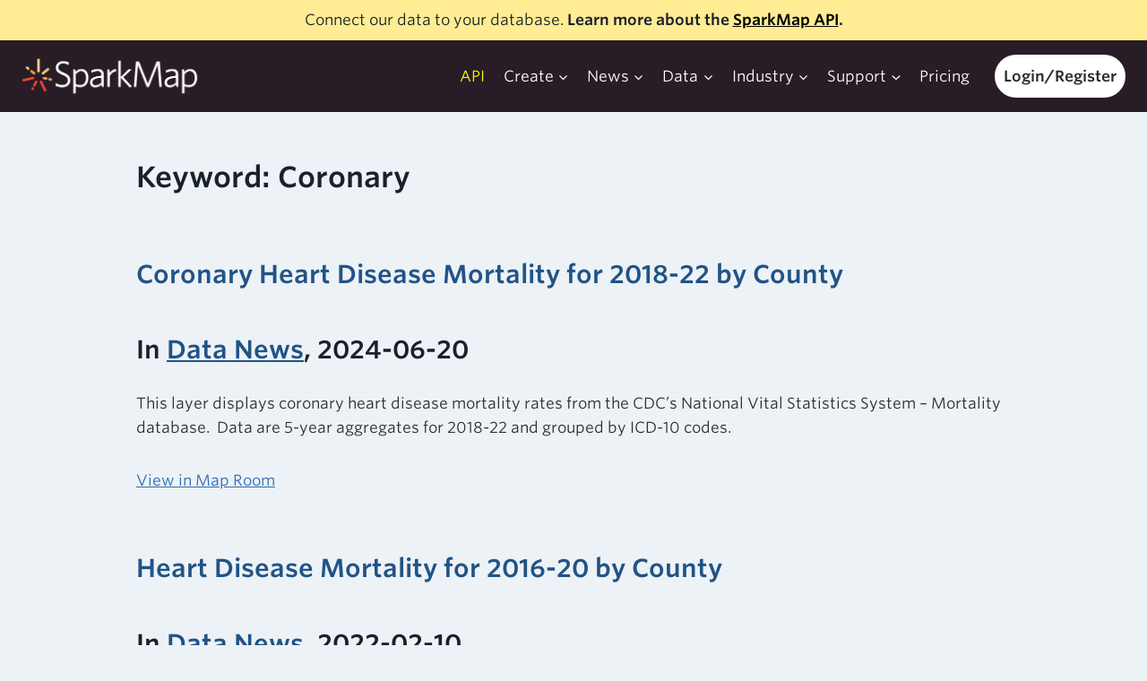

--- FILE ---
content_type: text/html; charset=UTF-8
request_url: https://sparkmap.org/keywords/coronary/
body_size: 21811
content:
<!doctype html>
<html lang="en-US" class="no-js" itemtype="https://schema.org/Blog" itemscope>
<head>
	<meta charset="UTF-8">
	<meta name="viewport" content="width=device-width, initial-scale=1, minimum-scale=1">
	<!-- Google tag (gtag.js) -->
	<script async src="https://www.googletagmanager.com/gtag/js?id=G-W9Q8PMSMSP"></script>
	<script>
	window.dataLayer = window.dataLayer || [];
	function gtag(){dataLayer.push(arguments);}
	gtag('js', new Date());

	gtag('config', 'G-W9Q8PMSMSP');
	</script>

	<!-- Google UA tracking code -->
	<!--
	<script async src="https://www.googletagmanager.com/gtag/js?id=UA-169423458-1"></script>
	<script>
	  window.dataLayer = window.dataLayer || [];
	  function gtag(){dataLayer.push(arguments);}
	  gtag('js', new Date());

	  gtag('config', 'UA-169423458-1');
	</script>
	-->
	<meta name='robots' content='index, follow, max-image-preview:large, max-snippet:-1, max-video-preview:-1' />

	<!-- This site is optimized with the Yoast SEO plugin v26.6 - https://yoast.com/wordpress/plugins/seo/ -->
	<title>Coronary Archives - SparkMap</title>
	<link rel="canonical" href="https://sparkmap.org/keywords/coronary/" />
	<meta property="og:locale" content="en_US" />
	<meta property="og:type" content="article" />
	<meta property="og:title" content="Coronary Archives - SparkMap" />
	<meta property="og:url" content="https://sparkmap.org/keywords/coronary/" />
	<meta property="og:site_name" content="SparkMap" />
	<meta name="twitter:card" content="summary_large_image" />
	<meta name="twitter:site" content="@sparkmap_org" />
	<script type="application/ld+json" class="yoast-schema-graph">{"@context":"https://schema.org","@graph":[{"@type":"CollectionPage","@id":"https://sparkmap.org/keywords/coronary/","url":"https://sparkmap.org/keywords/coronary/","name":"Coronary Archives - SparkMap","isPartOf":{"@id":"https://sparkmap.org/#website"},"breadcrumb":{"@id":"https://sparkmap.org/keywords/coronary/#breadcrumb"},"inLanguage":"en-US"},{"@type":"BreadcrumbList","@id":"https://sparkmap.org/keywords/coronary/#breadcrumb","itemListElement":[{"@type":"ListItem","position":1,"name":"Home","item":"https://sparkmap.org/"},{"@type":"ListItem","position":2,"name":"Coronary"}]},{"@type":"WebSite","@id":"https://sparkmap.org/#website","url":"https://sparkmap.org/","name":"SparkMap","description":"The data you need. All in one place.","publisher":{"@id":"https://sparkmap.org/#organization"},"potentialAction":[{"@type":"SearchAction","target":{"@type":"EntryPoint","urlTemplate":"https://sparkmap.org/?s={search_term_string}"},"query-input":{"@type":"PropertyValueSpecification","valueRequired":true,"valueName":"search_term_string"}}],"inLanguage":"en-US"},{"@type":"Organization","@id":"https://sparkmap.org/#organization","name":"SparkMap","url":"https://sparkmap.org/","logo":{"@type":"ImageObject","inLanguage":"en-US","@id":"https://sparkmap.org/#/schema/logo/image/","url":"https://sparkmap.org/wp-content/uploads/2020/04/sparkmap-logo-pretend.gif","contentUrl":"https://sparkmap.org/wp-content/uploads/2020/04/sparkmap-logo-pretend.gif","width":1000,"height":260,"caption":"SparkMap"},"image":{"@id":"https://sparkmap.org/#/schema/logo/image/"},"sameAs":["https://x.com/sparkmap_org","https://www.linkedin.com/company/sparkmap/"]}]}</script>
	<!-- / Yoast SEO plugin. -->


<link rel='dns-prefetch' href='//use.fontawesome.com' />
<link rel='dns-prefetch' href='//cloud.typography.com' />
<link rel='dns-prefetch' href='//fonts.googleapis.com' />
<link rel="alternate" type="application/rss+xml" title="SparkMap &raquo; Feed" href="https://sparkmap.org/feed/" />
<link rel="alternate" type="application/rss+xml" title="SparkMap &raquo; Comments Feed" href="https://sparkmap.org/comments/feed/" />
			<script>document.documentElement.classList.remove( 'no-js' );</script>
			<link rel="alternate" type="application/rss+xml" title="SparkMap &raquo; Coronary Keywords Feed" href="https://sparkmap.org/keywords/coronary/feed/" />
<style id='wp-img-auto-sizes-contain-inline-css'>
img:is([sizes=auto i],[sizes^="auto," i]){contain-intrinsic-size:3000px 1500px}
/*# sourceURL=wp-img-auto-sizes-contain-inline-css */
</style>
<link rel='stylesheet' id='wc-authorize-net-cim-credit-card-checkout-block-css' href='https://sparkmap.org/wp-content/plugins/woocommerce-gateway-authorize-net-cim/assets/css/blocks/wc-authorize-net-cim-checkout-block.css?ver=3.10.14' media='all' />
<link rel='stylesheet' id='wc-authorize-net-cim-echeck-checkout-block-css' href='https://sparkmap.org/wp-content/plugins/woocommerce-gateway-authorize-net-cim/assets/css/blocks/wc-authorize-net-cim-checkout-block.css?ver=3.10.14' media='all' />
<link rel='stylesheet' id='gs-swiper-css' href='https://sparkmap.org/wp-content/plugins/gs-logo-slider/assets/libs/swiper-js/swiper.min.css?ver=3.8.1' media='all' />
<link rel='stylesheet' id='gs-tippyjs-css' href='https://sparkmap.org/wp-content/plugins/gs-logo-slider/assets/libs/tippyjs/tippy.css?ver=3.8.1' media='all' />
<link rel='stylesheet' id='gs-logo-public-css' href='https://sparkmap.org/wp-content/plugins/gs-logo-slider/assets/css/gs-logo.min.css?ver=3.8.1' media='all' />
<style id='wp-emoji-styles-inline-css'>

	img.wp-smiley, img.emoji {
		display: inline !important;
		border: none !important;
		box-shadow: none !important;
		height: 1em !important;
		width: 1em !important;
		margin: 0 0.07em !important;
		vertical-align: -0.1em !important;
		background: none !important;
		padding: 0 !important;
	}
/*# sourceURL=wp-emoji-styles-inline-css */
</style>
<link rel='stylesheet' id='wp-block-library-css' href='https://sparkmap.org/wp-includes/css/dist/block-library/style.min.css?ver=6.9' media='all' />
<style id='wp-block-image-inline-css'>
.wp-block-image>a,.wp-block-image>figure>a{display:inline-block}.wp-block-image img{box-sizing:border-box;height:auto;max-width:100%;vertical-align:bottom}@media not (prefers-reduced-motion){.wp-block-image img.hide{visibility:hidden}.wp-block-image img.show{animation:show-content-image .4s}}.wp-block-image[style*=border-radius] img,.wp-block-image[style*=border-radius]>a{border-radius:inherit}.wp-block-image.has-custom-border img{box-sizing:border-box}.wp-block-image.aligncenter{text-align:center}.wp-block-image.alignfull>a,.wp-block-image.alignwide>a{width:100%}.wp-block-image.alignfull img,.wp-block-image.alignwide img{height:auto;width:100%}.wp-block-image .aligncenter,.wp-block-image .alignleft,.wp-block-image .alignright,.wp-block-image.aligncenter,.wp-block-image.alignleft,.wp-block-image.alignright{display:table}.wp-block-image .aligncenter>figcaption,.wp-block-image .alignleft>figcaption,.wp-block-image .alignright>figcaption,.wp-block-image.aligncenter>figcaption,.wp-block-image.alignleft>figcaption,.wp-block-image.alignright>figcaption{caption-side:bottom;display:table-caption}.wp-block-image .alignleft{float:left;margin:.5em 1em .5em 0}.wp-block-image .alignright{float:right;margin:.5em 0 .5em 1em}.wp-block-image .aligncenter{margin-left:auto;margin-right:auto}.wp-block-image :where(figcaption){margin-bottom:1em;margin-top:.5em}.wp-block-image.is-style-circle-mask img{border-radius:9999px}@supports ((-webkit-mask-image:none) or (mask-image:none)) or (-webkit-mask-image:none){.wp-block-image.is-style-circle-mask img{border-radius:0;-webkit-mask-image:url('data:image/svg+xml;utf8,<svg viewBox="0 0 100 100" xmlns="http://www.w3.org/2000/svg"><circle cx="50" cy="50" r="50"/></svg>');mask-image:url('data:image/svg+xml;utf8,<svg viewBox="0 0 100 100" xmlns="http://www.w3.org/2000/svg"><circle cx="50" cy="50" r="50"/></svg>');mask-mode:alpha;-webkit-mask-position:center;mask-position:center;-webkit-mask-repeat:no-repeat;mask-repeat:no-repeat;-webkit-mask-size:contain;mask-size:contain}}:root :where(.wp-block-image.is-style-rounded img,.wp-block-image .is-style-rounded img){border-radius:9999px}.wp-block-image figure{margin:0}.wp-lightbox-container{display:flex;flex-direction:column;position:relative}.wp-lightbox-container img{cursor:zoom-in}.wp-lightbox-container img:hover+button{opacity:1}.wp-lightbox-container button{align-items:center;backdrop-filter:blur(16px) saturate(180%);background-color:#5a5a5a40;border:none;border-radius:4px;cursor:zoom-in;display:flex;height:20px;justify-content:center;opacity:0;padding:0;position:absolute;right:16px;text-align:center;top:16px;width:20px;z-index:100}@media not (prefers-reduced-motion){.wp-lightbox-container button{transition:opacity .2s ease}}.wp-lightbox-container button:focus-visible{outline:3px auto #5a5a5a40;outline:3px auto -webkit-focus-ring-color;outline-offset:3px}.wp-lightbox-container button:hover{cursor:pointer;opacity:1}.wp-lightbox-container button:focus{opacity:1}.wp-lightbox-container button:focus,.wp-lightbox-container button:hover,.wp-lightbox-container button:not(:hover):not(:active):not(.has-background){background-color:#5a5a5a40;border:none}.wp-lightbox-overlay{box-sizing:border-box;cursor:zoom-out;height:100vh;left:0;overflow:hidden;position:fixed;top:0;visibility:hidden;width:100%;z-index:100000}.wp-lightbox-overlay .close-button{align-items:center;cursor:pointer;display:flex;justify-content:center;min-height:40px;min-width:40px;padding:0;position:absolute;right:calc(env(safe-area-inset-right) + 16px);top:calc(env(safe-area-inset-top) + 16px);z-index:5000000}.wp-lightbox-overlay .close-button:focus,.wp-lightbox-overlay .close-button:hover,.wp-lightbox-overlay .close-button:not(:hover):not(:active):not(.has-background){background:none;border:none}.wp-lightbox-overlay .lightbox-image-container{height:var(--wp--lightbox-container-height);left:50%;overflow:hidden;position:absolute;top:50%;transform:translate(-50%,-50%);transform-origin:top left;width:var(--wp--lightbox-container-width);z-index:9999999999}.wp-lightbox-overlay .wp-block-image{align-items:center;box-sizing:border-box;display:flex;height:100%;justify-content:center;margin:0;position:relative;transform-origin:0 0;width:100%;z-index:3000000}.wp-lightbox-overlay .wp-block-image img{height:var(--wp--lightbox-image-height);min-height:var(--wp--lightbox-image-height);min-width:var(--wp--lightbox-image-width);width:var(--wp--lightbox-image-width)}.wp-lightbox-overlay .wp-block-image figcaption{display:none}.wp-lightbox-overlay button{background:none;border:none}.wp-lightbox-overlay .scrim{background-color:#fff;height:100%;opacity:.9;position:absolute;width:100%;z-index:2000000}.wp-lightbox-overlay.active{visibility:visible}@media not (prefers-reduced-motion){.wp-lightbox-overlay.active{animation:turn-on-visibility .25s both}.wp-lightbox-overlay.active img{animation:turn-on-visibility .35s both}.wp-lightbox-overlay.show-closing-animation:not(.active){animation:turn-off-visibility .35s both}.wp-lightbox-overlay.show-closing-animation:not(.active) img{animation:turn-off-visibility .25s both}.wp-lightbox-overlay.zoom.active{animation:none;opacity:1;visibility:visible}.wp-lightbox-overlay.zoom.active .lightbox-image-container{animation:lightbox-zoom-in .4s}.wp-lightbox-overlay.zoom.active .lightbox-image-container img{animation:none}.wp-lightbox-overlay.zoom.active .scrim{animation:turn-on-visibility .4s forwards}.wp-lightbox-overlay.zoom.show-closing-animation:not(.active){animation:none}.wp-lightbox-overlay.zoom.show-closing-animation:not(.active) .lightbox-image-container{animation:lightbox-zoom-out .4s}.wp-lightbox-overlay.zoom.show-closing-animation:not(.active) .lightbox-image-container img{animation:none}.wp-lightbox-overlay.zoom.show-closing-animation:not(.active) .scrim{animation:turn-off-visibility .4s forwards}}@keyframes show-content-image{0%{visibility:hidden}99%{visibility:hidden}to{visibility:visible}}@keyframes turn-on-visibility{0%{opacity:0}to{opacity:1}}@keyframes turn-off-visibility{0%{opacity:1;visibility:visible}99%{opacity:0;visibility:visible}to{opacity:0;visibility:hidden}}@keyframes lightbox-zoom-in{0%{transform:translate(calc((-100vw + var(--wp--lightbox-scrollbar-width))/2 + var(--wp--lightbox-initial-left-position)),calc(-50vh + var(--wp--lightbox-initial-top-position))) scale(var(--wp--lightbox-scale))}to{transform:translate(-50%,-50%) scale(1)}}@keyframes lightbox-zoom-out{0%{transform:translate(-50%,-50%) scale(1);visibility:visible}99%{visibility:visible}to{transform:translate(calc((-100vw + var(--wp--lightbox-scrollbar-width))/2 + var(--wp--lightbox-initial-left-position)),calc(-50vh + var(--wp--lightbox-initial-top-position))) scale(var(--wp--lightbox-scale));visibility:hidden}}
/*# sourceURL=https://sparkmap.org/wp-includes/blocks/image/style.min.css */
</style>
<style id='wp-block-paragraph-inline-css'>
.is-small-text{font-size:.875em}.is-regular-text{font-size:1em}.is-large-text{font-size:2.25em}.is-larger-text{font-size:3em}.has-drop-cap:not(:focus):first-letter{float:left;font-size:8.4em;font-style:normal;font-weight:100;line-height:.68;margin:.05em .1em 0 0;text-transform:uppercase}body.rtl .has-drop-cap:not(:focus):first-letter{float:none;margin-left:.1em}p.has-drop-cap.has-background{overflow:hidden}:root :where(p.has-background){padding:1.25em 2.375em}:where(p.has-text-color:not(.has-link-color)) a{color:inherit}p.has-text-align-left[style*="writing-mode:vertical-lr"],p.has-text-align-right[style*="writing-mode:vertical-rl"]{rotate:180deg}
/*# sourceURL=https://sparkmap.org/wp-includes/blocks/paragraph/style.min.css */
</style>
<link rel='stylesheet' id='ugb-style-css-css' href='https://sparkmap.org/wp-content/plugins/stackable-ultimate-gutenberg-blocks/dist/frontend_blocks.css?ver=3.19.4' media='all' />
<style id='ugb-style-css-inline-css'>
:root {--stk-block-width-default-detected: 2000px;}
/*# sourceURL=ugb-style-css-inline-css */
</style>
<style id='global-styles-inline-css'>
:root{--wp--preset--aspect-ratio--square: 1;--wp--preset--aspect-ratio--4-3: 4/3;--wp--preset--aspect-ratio--3-4: 3/4;--wp--preset--aspect-ratio--3-2: 3/2;--wp--preset--aspect-ratio--2-3: 2/3;--wp--preset--aspect-ratio--16-9: 16/9;--wp--preset--aspect-ratio--9-16: 9/16;--wp--preset--color--black: #000000;--wp--preset--color--cyan-bluish-gray: #abb8c3;--wp--preset--color--white: #ffffff;--wp--preset--color--pale-pink: #f78da7;--wp--preset--color--vivid-red: #cf2e2e;--wp--preset--color--luminous-vivid-orange: #ff6900;--wp--preset--color--luminous-vivid-amber: #fcb900;--wp--preset--color--light-green-cyan: #7bdcb5;--wp--preset--color--vivid-green-cyan: #00d084;--wp--preset--color--pale-cyan-blue: #8ed1fc;--wp--preset--color--vivid-cyan-blue: #0693e3;--wp--preset--color--vivid-purple: #9b51e0;--wp--preset--color--theme-palette-1: var(--global-palette1);--wp--preset--color--theme-palette-2: var(--global-palette2);--wp--preset--color--theme-palette-3: var(--global-palette3);--wp--preset--color--theme-palette-4: var(--global-palette4);--wp--preset--color--theme-palette-5: var(--global-palette5);--wp--preset--color--theme-palette-6: var(--global-palette6);--wp--preset--color--theme-palette-7: var(--global-palette7);--wp--preset--color--theme-palette-8: var(--global-palette8);--wp--preset--color--theme-palette-9: var(--global-palette9);--wp--preset--gradient--vivid-cyan-blue-to-vivid-purple: linear-gradient(135deg,rgb(6,147,227) 0%,rgb(155,81,224) 100%);--wp--preset--gradient--light-green-cyan-to-vivid-green-cyan: linear-gradient(135deg,rgb(122,220,180) 0%,rgb(0,208,130) 100%);--wp--preset--gradient--luminous-vivid-amber-to-luminous-vivid-orange: linear-gradient(135deg,rgb(252,185,0) 0%,rgb(255,105,0) 100%);--wp--preset--gradient--luminous-vivid-orange-to-vivid-red: linear-gradient(135deg,rgb(255,105,0) 0%,rgb(207,46,46) 100%);--wp--preset--gradient--very-light-gray-to-cyan-bluish-gray: linear-gradient(135deg,rgb(238,238,238) 0%,rgb(169,184,195) 100%);--wp--preset--gradient--cool-to-warm-spectrum: linear-gradient(135deg,rgb(74,234,220) 0%,rgb(151,120,209) 20%,rgb(207,42,186) 40%,rgb(238,44,130) 60%,rgb(251,105,98) 80%,rgb(254,248,76) 100%);--wp--preset--gradient--blush-light-purple: linear-gradient(135deg,rgb(255,206,236) 0%,rgb(152,150,240) 100%);--wp--preset--gradient--blush-bordeaux: linear-gradient(135deg,rgb(254,205,165) 0%,rgb(254,45,45) 50%,rgb(107,0,62) 100%);--wp--preset--gradient--luminous-dusk: linear-gradient(135deg,rgb(255,203,112) 0%,rgb(199,81,192) 50%,rgb(65,88,208) 100%);--wp--preset--gradient--pale-ocean: linear-gradient(135deg,rgb(255,245,203) 0%,rgb(182,227,212) 50%,rgb(51,167,181) 100%);--wp--preset--gradient--electric-grass: linear-gradient(135deg,rgb(202,248,128) 0%,rgb(113,206,126) 100%);--wp--preset--gradient--midnight: linear-gradient(135deg,rgb(2,3,129) 0%,rgb(40,116,252) 100%);--wp--preset--font-size--small: var(--global-font-size-small);--wp--preset--font-size--medium: var(--global-font-size-medium);--wp--preset--font-size--large: var(--global-font-size-large);--wp--preset--font-size--x-large: 42px;--wp--preset--font-size--larger: var(--global-font-size-larger);--wp--preset--font-size--xxlarge: var(--global-font-size-xxlarge);--wp--preset--spacing--20: 0.44rem;--wp--preset--spacing--30: 0.67rem;--wp--preset--spacing--40: 1rem;--wp--preset--spacing--50: 1.5rem;--wp--preset--spacing--60: 2.25rem;--wp--preset--spacing--70: 3.38rem;--wp--preset--spacing--80: 5.06rem;--wp--preset--shadow--natural: 6px 6px 9px rgba(0, 0, 0, 0.2);--wp--preset--shadow--deep: 12px 12px 50px rgba(0, 0, 0, 0.4);--wp--preset--shadow--sharp: 6px 6px 0px rgba(0, 0, 0, 0.2);--wp--preset--shadow--outlined: 6px 6px 0px -3px rgb(255, 255, 255), 6px 6px rgb(0, 0, 0);--wp--preset--shadow--crisp: 6px 6px 0px rgb(0, 0, 0);}:where(.is-layout-flex){gap: 0.5em;}:where(.is-layout-grid){gap: 0.5em;}body .is-layout-flex{display: flex;}.is-layout-flex{flex-wrap: wrap;align-items: center;}.is-layout-flex > :is(*, div){margin: 0;}body .is-layout-grid{display: grid;}.is-layout-grid > :is(*, div){margin: 0;}:where(.wp-block-columns.is-layout-flex){gap: 2em;}:where(.wp-block-columns.is-layout-grid){gap: 2em;}:where(.wp-block-post-template.is-layout-flex){gap: 1.25em;}:where(.wp-block-post-template.is-layout-grid){gap: 1.25em;}.has-black-color{color: var(--wp--preset--color--black) !important;}.has-cyan-bluish-gray-color{color: var(--wp--preset--color--cyan-bluish-gray) !important;}.has-white-color{color: var(--wp--preset--color--white) !important;}.has-pale-pink-color{color: var(--wp--preset--color--pale-pink) !important;}.has-vivid-red-color{color: var(--wp--preset--color--vivid-red) !important;}.has-luminous-vivid-orange-color{color: var(--wp--preset--color--luminous-vivid-orange) !important;}.has-luminous-vivid-amber-color{color: var(--wp--preset--color--luminous-vivid-amber) !important;}.has-light-green-cyan-color{color: var(--wp--preset--color--light-green-cyan) !important;}.has-vivid-green-cyan-color{color: var(--wp--preset--color--vivid-green-cyan) !important;}.has-pale-cyan-blue-color{color: var(--wp--preset--color--pale-cyan-blue) !important;}.has-vivid-cyan-blue-color{color: var(--wp--preset--color--vivid-cyan-blue) !important;}.has-vivid-purple-color{color: var(--wp--preset--color--vivid-purple) !important;}.has-black-background-color{background-color: var(--wp--preset--color--black) !important;}.has-cyan-bluish-gray-background-color{background-color: var(--wp--preset--color--cyan-bluish-gray) !important;}.has-white-background-color{background-color: var(--wp--preset--color--white) !important;}.has-pale-pink-background-color{background-color: var(--wp--preset--color--pale-pink) !important;}.has-vivid-red-background-color{background-color: var(--wp--preset--color--vivid-red) !important;}.has-luminous-vivid-orange-background-color{background-color: var(--wp--preset--color--luminous-vivid-orange) !important;}.has-luminous-vivid-amber-background-color{background-color: var(--wp--preset--color--luminous-vivid-amber) !important;}.has-light-green-cyan-background-color{background-color: var(--wp--preset--color--light-green-cyan) !important;}.has-vivid-green-cyan-background-color{background-color: var(--wp--preset--color--vivid-green-cyan) !important;}.has-pale-cyan-blue-background-color{background-color: var(--wp--preset--color--pale-cyan-blue) !important;}.has-vivid-cyan-blue-background-color{background-color: var(--wp--preset--color--vivid-cyan-blue) !important;}.has-vivid-purple-background-color{background-color: var(--wp--preset--color--vivid-purple) !important;}.has-black-border-color{border-color: var(--wp--preset--color--black) !important;}.has-cyan-bluish-gray-border-color{border-color: var(--wp--preset--color--cyan-bluish-gray) !important;}.has-white-border-color{border-color: var(--wp--preset--color--white) !important;}.has-pale-pink-border-color{border-color: var(--wp--preset--color--pale-pink) !important;}.has-vivid-red-border-color{border-color: var(--wp--preset--color--vivid-red) !important;}.has-luminous-vivid-orange-border-color{border-color: var(--wp--preset--color--luminous-vivid-orange) !important;}.has-luminous-vivid-amber-border-color{border-color: var(--wp--preset--color--luminous-vivid-amber) !important;}.has-light-green-cyan-border-color{border-color: var(--wp--preset--color--light-green-cyan) !important;}.has-vivid-green-cyan-border-color{border-color: var(--wp--preset--color--vivid-green-cyan) !important;}.has-pale-cyan-blue-border-color{border-color: var(--wp--preset--color--pale-cyan-blue) !important;}.has-vivid-cyan-blue-border-color{border-color: var(--wp--preset--color--vivid-cyan-blue) !important;}.has-vivid-purple-border-color{border-color: var(--wp--preset--color--vivid-purple) !important;}.has-vivid-cyan-blue-to-vivid-purple-gradient-background{background: var(--wp--preset--gradient--vivid-cyan-blue-to-vivid-purple) !important;}.has-light-green-cyan-to-vivid-green-cyan-gradient-background{background: var(--wp--preset--gradient--light-green-cyan-to-vivid-green-cyan) !important;}.has-luminous-vivid-amber-to-luminous-vivid-orange-gradient-background{background: var(--wp--preset--gradient--luminous-vivid-amber-to-luminous-vivid-orange) !important;}.has-luminous-vivid-orange-to-vivid-red-gradient-background{background: var(--wp--preset--gradient--luminous-vivid-orange-to-vivid-red) !important;}.has-very-light-gray-to-cyan-bluish-gray-gradient-background{background: var(--wp--preset--gradient--very-light-gray-to-cyan-bluish-gray) !important;}.has-cool-to-warm-spectrum-gradient-background{background: var(--wp--preset--gradient--cool-to-warm-spectrum) !important;}.has-blush-light-purple-gradient-background{background: var(--wp--preset--gradient--blush-light-purple) !important;}.has-blush-bordeaux-gradient-background{background: var(--wp--preset--gradient--blush-bordeaux) !important;}.has-luminous-dusk-gradient-background{background: var(--wp--preset--gradient--luminous-dusk) !important;}.has-pale-ocean-gradient-background{background: var(--wp--preset--gradient--pale-ocean) !important;}.has-electric-grass-gradient-background{background: var(--wp--preset--gradient--electric-grass) !important;}.has-midnight-gradient-background{background: var(--wp--preset--gradient--midnight) !important;}.has-small-font-size{font-size: var(--wp--preset--font-size--small) !important;}.has-medium-font-size{font-size: var(--wp--preset--font-size--medium) !important;}.has-large-font-size{font-size: var(--wp--preset--font-size--large) !important;}.has-x-large-font-size{font-size: var(--wp--preset--font-size--x-large) !important;}
/*# sourceURL=global-styles-inline-css */
</style>

<style id='classic-theme-styles-inline-css'>
/*! This file is auto-generated */
.wp-block-button__link{color:#fff;background-color:#32373c;border-radius:9999px;box-shadow:none;text-decoration:none;padding:calc(.667em + 2px) calc(1.333em + 2px);font-size:1.125em}.wp-block-file__button{background:#32373c;color:#fff;text-decoration:none}
/*# sourceURL=/wp-includes/css/classic-themes.min.css */
</style>
<style id='font-awesome-svg-styles-default-inline-css'>
.svg-inline--fa {
  display: inline-block;
  height: 1em;
  overflow: visible;
  vertical-align: -.125em;
}
/*# sourceURL=font-awesome-svg-styles-default-inline-css */
</style>
<link rel='stylesheet' id='font-awesome-svg-styles-css' href='https://sparkmap.org/wp-content/uploads/font-awesome/v6.2.1/css/svg-with-js.css' media='all' />
<style id='font-awesome-svg-styles-inline-css'>
   .wp-block-font-awesome-icon svg::before,
   .wp-rich-text-font-awesome-icon svg::before {content: unset;}
/*# sourceURL=font-awesome-svg-styles-inline-css */
</style>
<link rel='stylesheet' id='pb_animate-css' href='https://sparkmap.org/wp-content/plugins/ays-popup-box/public/css/animate.css?ver=6.0.9' media='all' />
<link rel='stylesheet' id='cs-css-css' href='https://sparkmap.org/wp-content/plugins/cares-support/public/css/support.css?ver=1768730425' media='all' />
<link rel='stylesheet' id='public-css-css' href='https://sparkmap.org/wp-content/plugins/sparkmap-woocommerce/public/css/public.css?ver=1' media='all' />
<style id='woocommerce-inline-inline-css'>
.woocommerce form .form-row .required { visibility: visible; }
/*# sourceURL=woocommerce-inline-inline-css */
</style>
<link rel='stylesheet' id='ivory-search-styles-css' href='https://sparkmap.org/wp-content/plugins/add-search-to-menu/public/css/ivory-search.min.css?ver=5.5.13' media='all' />
<link rel='stylesheet' id='kadence-global-css' href='https://sparkmap.org/wp-content/themes/kadence/assets/css/global.min.css?ver=1.2.21' media='all' />
<style id='kadence-global-inline-css'>
/* Kadence Base CSS */
:root{--global-palette1:#2B6CB0;--global-palette2:#215387;--global-palette3:#1A202C;--global-palette4:#2D3748;--global-palette5:#4A5568;--global-palette6:#718096;--global-palette7:#EDF2F7;--global-palette8:#F7FAFC;--global-palette9:#ffffff;--global-palette9rgb:255, 255, 255;--global-palette-highlight:var(--global-palette1);--global-palette-highlight-alt:var(--global-palette2);--global-palette-highlight-alt2:var(--global-palette9);--global-palette-btn-bg:var(--global-palette1);--global-palette-btn-bg-hover:var(--global-palette2);--global-palette-btn:var(--global-palette9);--global-palette-btn-hover:var(--global-palette9);--global-body-font-family:-apple-system,BlinkMacSystemFont,"Segoe UI",Roboto,Oxygen-Sans,Ubuntu,Cantarell,"Helvetica Neue",sans-serif, "Apple Color Emoji", "Segoe UI Emoji", "Segoe UI Symbol";--global-heading-font-family:inherit;--global-primary-nav-font-family:inherit;--global-fallback-font:sans-serif;--global-display-fallback-font:sans-serif;--global-content-width:2000px;--global-content-wide-width:calc(2000px + 230px);--global-content-narrow-width:842px;--global-content-edge-padding:1.5rem;--global-content-boxed-padding:2rem;--global-calc-content-width:calc(2000px - var(--global-content-edge-padding) - var(--global-content-edge-padding) );--wp--style--global--content-size:var(--global-calc-content-width);}.wp-site-blocks{--global-vw:calc( 100vw - ( 0.5 * var(--scrollbar-offset)));}body{background:var(--global-palette9);}body, input, select, optgroup, textarea{font-weight:400;font-size:17px;line-height:1.6;font-family:var(--global-body-font-family);color:var(--global-palette4);}.content-bg, body.content-style-unboxed .site{background:var(--global-palette9);}h1,h2,h3,h4,h5,h6{font-family:var(--global-heading-font-family);}h1{font-weight:700;font-size:32px;line-height:1.5;color:var(--global-palette3);}h2{font-weight:700;font-size:28px;line-height:1.5;color:var(--global-palette3);}h3{font-weight:700;font-size:24px;line-height:1.5;color:var(--global-palette3);}h4{font-weight:700;font-size:22px;line-height:1.5;color:var(--global-palette4);}h5{font-weight:700;font-size:20px;line-height:1.5;color:var(--global-palette4);}h6{font-weight:700;font-size:18px;line-height:1.5;color:var(--global-palette5);}.entry-hero .kadence-breadcrumbs{max-width:2000px;}.site-container, .site-header-row-layout-contained, .site-footer-row-layout-contained, .entry-hero-layout-contained, .comments-area, .alignfull > .wp-block-cover__inner-container, .alignwide > .wp-block-cover__inner-container{max-width:var(--global-content-width);}.content-width-narrow .content-container.site-container, .content-width-narrow .hero-container.site-container{max-width:var(--global-content-narrow-width);}@media all and (min-width: 2230px){.wp-site-blocks .content-container  .alignwide{margin-left:-115px;margin-right:-115px;width:unset;max-width:unset;}}@media all and (min-width: 1102px){.content-width-narrow .wp-site-blocks .content-container .alignwide{margin-left:-130px;margin-right:-130px;width:unset;max-width:unset;}}.content-style-boxed .wp-site-blocks .entry-content .alignwide{margin-left:calc( -1 * var( --global-content-boxed-padding ) );margin-right:calc( -1 * var( --global-content-boxed-padding ) );}.content-area{margin-top:0rem;margin-bottom:0rem;}@media all and (max-width: 1024px){.content-area{margin-top:3rem;margin-bottom:3rem;}}@media all and (max-width: 767px){.content-area{margin-top:2rem;margin-bottom:2rem;}}@media all and (max-width: 1024px){:root{--global-content-boxed-padding:2rem;}}@media all and (max-width: 767px){:root{--global-content-boxed-padding:1.5rem;}}.entry-content-wrap{padding:2rem;}@media all and (max-width: 1024px){.entry-content-wrap{padding:2rem;}}@media all and (max-width: 767px){.entry-content-wrap{padding:1.5rem;}}.entry.single-entry{box-shadow:0px 15px 15px -10px rgba(0,0,0,0.05);}.entry.loop-entry{box-shadow:0px 15px 15px -10px rgba(0,0,0,0.05);}.loop-entry .entry-content-wrap{padding:0rem;}@media all and (max-width: 1024px){.loop-entry .entry-content-wrap{padding:2rem;}}@media all and (max-width: 767px){.loop-entry .entry-content-wrap{padding:1.5rem;}}.has-sidebar:not(.has-left-sidebar) .content-container{grid-template-columns:1fr 25%;}.has-sidebar.has-left-sidebar .content-container{grid-template-columns:25% 1fr;}button, .button, .wp-block-button__link, input[type="button"], input[type="reset"], input[type="submit"], .fl-button, .elementor-button-wrapper .elementor-button, .wc-block-components-checkout-place-order-button, .wc-block-cart__submit{box-shadow:0px 0px 0px -7px rgba(0,0,0,0);}button:hover, button:focus, button:active, .button:hover, .button:focus, .button:active, .wp-block-button__link:hover, .wp-block-button__link:focus, .wp-block-button__link:active, input[type="button"]:hover, input[type="button"]:focus, input[type="button"]:active, input[type="reset"]:hover, input[type="reset"]:focus, input[type="reset"]:active, input[type="submit"]:hover, input[type="submit"]:focus, input[type="submit"]:active, .elementor-button-wrapper .elementor-button:hover, .elementor-button-wrapper .elementor-button:focus, .elementor-button-wrapper .elementor-button:active, .wc-block-cart__submit:hover{box-shadow:0px 15px 25px -7px rgba(0,0,0,0.1);}.kb-button.kb-btn-global-outline.kb-btn-global-inherit{padding-top:calc(px - 2px);padding-right:calc(px - 2px);padding-bottom:calc(px - 2px);padding-left:calc(px - 2px);}@media all and (min-width: 1025px){.transparent-header .entry-hero .entry-hero-container-inner{padding-top:calc(45px + 80px);}}@media all and (max-width: 1024px){.mobile-transparent-header .entry-hero .entry-hero-container-inner{padding-top:80px;}}@media all and (max-width: 767px){.mobile-transparent-header .entry-hero .entry-hero-container-inner{padding-top:80px;}}.wp-site-blocks .entry-hero-container-inner{background:rgba(0,0,0,0);}.entry-author-style-center{padding-top:var(--global-md-spacing);border-top:1px solid var(--global-gray-500);}.entry-author-style-center .entry-author-avatar, .entry-meta .author-avatar{display:none;}.entry-author-style-normal .entry-author-profile{padding-left:0px;}#comments .comment-meta{margin-left:0px;}.entry-hero.post-archive-hero-section .entry-header{min-height:75px;}body.archive, body.blog{background:#edf2f6;}
/* Kadence Header CSS */
@media all and (max-width: 1024px){.mobile-transparent-header #masthead{position:absolute;left:0px;right:0px;z-index:100;}.kadence-scrollbar-fixer.mobile-transparent-header #masthead{right:var(--scrollbar-offset,0);}.mobile-transparent-header #masthead, .mobile-transparent-header .site-top-header-wrap .site-header-row-container-inner, .mobile-transparent-header .site-main-header-wrap .site-header-row-container-inner, .mobile-transparent-header .site-bottom-header-wrap .site-header-row-container-inner{background:transparent;}.site-header-row-tablet-layout-fullwidth, .site-header-row-tablet-layout-standard{padding:0px;}}@media all and (min-width: 1025px){.transparent-header #masthead{position:absolute;left:0px;right:0px;z-index:100;}.transparent-header.kadence-scrollbar-fixer #masthead{right:var(--scrollbar-offset,0);}.transparent-header #masthead, .transparent-header .site-top-header-wrap .site-header-row-container-inner, .transparent-header .site-main-header-wrap .site-header-row-container-inner, .transparent-header .site-bottom-header-wrap .site-header-row-container-inner{background:transparent;}}.site-branding a.brand img{max-width:200px;}.site-branding a.brand img.svg-logo-image{width:200px;}.site-branding{padding:0px 0px 0px 0px;}#masthead, #masthead .kadence-sticky-header.item-is-fixed:not(.item-at-start):not(.site-header-row-container):not(.site-main-header-wrap), #masthead .kadence-sticky-header.item-is-fixed:not(.item-at-start) > .site-header-row-container-inner{background:#281c27;}.site-main-header-inner-wrap{min-height:80px;}.site-top-header-wrap .site-header-row-container-inner{background:#ffec93;}.site-top-header-inner-wrap{min-height:45px;}.header-navigation[class*="header-navigation-style-underline"] .header-menu-container.primary-menu-container>ul>li>a:after{width:calc( 100% - 1.2em);}.main-navigation .primary-menu-container > ul > li.menu-item > a{padding-left:calc(1.2em / 2);padding-right:calc(1.2em / 2);padding-top:0.6em;padding-bottom:0.6em;color:#ffffff;}.main-navigation .primary-menu-container > ul > li.menu-item .dropdown-nav-special-toggle{right:calc(1.2em / 2);}.main-navigation .primary-menu-container > ul > li.menu-item > a:hover{color:#ffff00;}.main-navigation .primary-menu-container > ul > li.menu-item.current-menu-item > a{color:#ffffff;}.header-navigation .header-menu-container ul ul.sub-menu, .header-navigation .header-menu-container ul ul.submenu{background:var(--global-palette3);box-shadow:0px 2px 13px 0px rgba(0,0,0,0.1);}.header-navigation .header-menu-container ul ul li.menu-item, .header-menu-container ul.menu > li.kadence-menu-mega-enabled > ul > li.menu-item > a{border-bottom:1px solid rgba(255,255,255,0.1);}.header-navigation .header-menu-container ul ul li.menu-item > a{width:200px;padding-top:1em;padding-bottom:1em;color:var(--global-palette8);font-size:12px;}.header-navigation .header-menu-container ul ul li.menu-item > a:hover{color:var(--global-palette9);background:var(--global-palette4);}.header-navigation .header-menu-container ul ul li.menu-item.current-menu-item > a{color:var(--global-palette9);background:var(--global-palette4);}.mobile-toggle-open-container .menu-toggle-open, .mobile-toggle-open-container .menu-toggle-open:focus{color:var(--global-palette5);padding:0.4em 0.6em 0.4em 0.6em;font-size:14px;}.mobile-toggle-open-container .menu-toggle-open.menu-toggle-style-bordered{border:1px solid currentColor;}.mobile-toggle-open-container .menu-toggle-open .menu-toggle-icon{font-size:20px;}.mobile-toggle-open-container .menu-toggle-open:hover, .mobile-toggle-open-container .menu-toggle-open:focus-visible{color:var(--global-palette-highlight);}.mobile-navigation ul li{font-size:14px;}.mobile-navigation ul li a{padding-top:1em;padding-bottom:1em;}.mobile-navigation ul li > a, .mobile-navigation ul li.menu-item-has-children > .drawer-nav-drop-wrap{color:var(--global-palette8);}.mobile-navigation ul li.current-menu-item > a, .mobile-navigation ul li.current-menu-item.menu-item-has-children > .drawer-nav-drop-wrap{color:var(--global-palette-highlight);}.mobile-navigation ul li.menu-item-has-children .drawer-nav-drop-wrap, .mobile-navigation ul li:not(.menu-item-has-children) a{border-bottom:1px solid rgba(255,255,255,0.1);}.mobile-navigation:not(.drawer-navigation-parent-toggle-true) ul li.menu-item-has-children .drawer-nav-drop-wrap button{border-left:1px solid rgba(255,255,255,0.1);}#mobile-drawer .drawer-header .drawer-toggle{padding:0.6em 0.15em 0.6em 0.15em;font-size:24px;}.header-html{font-style:normal;color:var(--global-palette3);}.header-html a{color:#000000;}
/* Kadence Footer CSS */
#colophon{background:#2c2b30;}.site-middle-footer-inner-wrap{padding-top:30px;padding-bottom:10px;grid-column-gap:30px;grid-row-gap:30px;}.site-middle-footer-inner-wrap .widget{margin-bottom:30px;}.site-middle-footer-inner-wrap .site-footer-section:not(:last-child):after{right:calc(-30px / 2);}.site-bottom-footer-inner-wrap{padding-top:30px;padding-bottom:30px;grid-column-gap:30px;}.site-bottom-footer-inner-wrap .widget{margin-bottom:30px;}.site-bottom-footer-inner-wrap .site-footer-section:not(:last-child):after{right:calc(-30px / 2);}#colophon .footer-html{font-style:normal;font-weight:400;color:var(--global-palette9);}
/* Kadence Woo CSS */
.entry-hero.product-hero-section .entry-header{min-height:200px;}.product-title .single-category{font-weight:700;font-size:32px;line-height:1.5;color:var(--global-palette3);}.wp-site-blocks .product-hero-section .extra-title{font-weight:700;font-size:32px;line-height:1.5;}.woocommerce ul.products.woo-archive-btn-button .product-action-wrap .button:not(.kb-button), .woocommerce ul.products li.woo-archive-btn-button .button:not(.kb-button), .wc-block-grid__product.woo-archive-btn-button .product-details .wc-block-grid__product-add-to-cart .wp-block-button__link{border:2px none transparent;box-shadow:0px 0px 0px 0px rgba(0,0,0,0.0);}.woocommerce ul.products.woo-archive-btn-button .product-action-wrap .button:not(.kb-button):hover, .woocommerce ul.products li.woo-archive-btn-button .button:not(.kb-button):hover, .wc-block-grid__product.woo-archive-btn-button .product-details .wc-block-grid__product-add-to-cart .wp-block-button__link:hover{box-shadow:0px 0px 0px 0px rgba(0,0,0,0);}
/*# sourceURL=kadence-global-inline-css */
</style>
<link rel='stylesheet' id='kadence-header-css' href='https://sparkmap.org/wp-content/themes/kadence/assets/css/header.min.css?ver=1.2.21' media='all' />
<link rel='stylesheet' id='kadence-content-css' href='https://sparkmap.org/wp-content/themes/kadence/assets/css/content.min.css?ver=1.2.21' media='all' />
<link rel='stylesheet' id='kadence-woocommerce-css' href='https://sparkmap.org/wp-content/themes/kadence/assets/css/woocommerce.min.css?ver=1.2.21' media='all' />
<link rel='stylesheet' id='kadence-footer-css' href='https://sparkmap.org/wp-content/themes/kadence/assets/css/footer.min.css?ver=1.2.21' media='all' />
<link rel='stylesheet' id='font-awesome-official-css' href='https://use.fontawesome.com/releases/v6.2.1/css/all.css' media='all' integrity="sha384-twcuYPV86B3vvpwNhWJuaLdUSLF9+ttgM2A6M870UYXrOsxKfER2MKox5cirApyA" crossorigin="anonymous" />
<link rel='stylesheet' id='sv-wc-payment-gateway-payment-form-v5_15_12-css' href='https://sparkmap.org/wp-content/plugins/woocommerce-gateway-authorize-net-cim/vendor/skyverge/wc-plugin-framework/woocommerce/payment-gateway/assets/css/frontend/sv-wc-payment-gateway-payment-form.min.css?ver=5.15.12' media='all' />
<link rel='stylesheet' id='cares-pci-passwords-plugin-styles-css' href='https://sparkmap.org/wp-content/plugins/cares-pci-passwords/public/css/public.css?ver=1.0.0' media='all' />
<link rel='stylesheet' id='parent-style-css' href='https://sparkmap.org/wp-content/themes/kadence/style.css?ver=6.9' media='all' />
<link rel='stylesheet' id='child-style-css' href='https://sparkmap.org/wp-content/themes/kadence-child-sparkmap/style.css?ver=6.9' media='all' />
<link rel='stylesheet' id='sparkmap-custom-fonts-css' href='https://cloud.typography.com/6722678/7934412/css/fonts.css' media='all' />
<link rel='stylesheet' id='myplugin-material-symbols-css' href='https://fonts.googleapis.com/css2?family=Material+Symbols+Outlined' media='all' />
<style id='kadence-blocks-global-variables-inline-css'>
:root {--global-kb-font-size-sm:clamp(0.8rem, 0.73rem + 0.217vw, 0.9rem);--global-kb-font-size-md:clamp(1.1rem, 0.995rem + 0.326vw, 1.25rem);--global-kb-font-size-lg:clamp(1.75rem, 1.576rem + 0.543vw, 2rem);--global-kb-font-size-xl:clamp(2.25rem, 1.728rem + 1.63vw, 3rem);--global-kb-font-size-xxl:clamp(2.5rem, 1.456rem + 3.26vw, 4rem);--global-kb-font-size-xxxl:clamp(2.75rem, 0.489rem + 7.065vw, 6rem);}
/*# sourceURL=kadence-blocks-global-variables-inline-css */
</style>
<link rel='stylesheet' id='font-awesome-official-v4shim-css' href='https://use.fontawesome.com/releases/v6.2.1/css/v4-shims.css' media='all' integrity="sha384-RreHPODFsMyzCpG+dKnwxOSjmjkuPWWdYP8sLpBRoSd8qPNJwaxKGUdxhQOKwUc7" crossorigin="anonymous" />
<!--n2css--><!--n2js--><script src="https://sparkmap.org/wp-includes/js/jquery/jquery.min.js?ver=3.7.1" id="jquery-core-js"></script>
<script src="https://sparkmap.org/wp-includes/js/jquery/jquery-migrate.min.js?ver=3.4.1" id="jquery-migrate-js"></script>
<script id="ays-pb-js-extra">
var pbLocalizeObj = {"ajax":"https://sparkmap.org/wp-admin/admin-ajax.php","seconds":"seconds","thisWillClose":"This will close in","icons":{"close_icon":"\u003Csvg class=\"ays_pb_material_close_icon\" xmlns=\"https://www.w3.org/2000/svg\" height=\"36px\" viewBox=\"0 0 24 24\" width=\"36px\" fill=\"#000000\" alt=\"Pop-up Close\"\u003E\u003Cpath d=\"M0 0h24v24H0z\" fill=\"none\"/\u003E\u003Cpath d=\"M19 6.41L17.59 5 12 10.59 6.41 5 5 6.41 10.59 12 5 17.59 6.41 19 12 13.41 17.59 19 19 17.59 13.41 12z\"/\u003E\u003C/svg\u003E","close_circle_icon":"\u003Csvg class=\"ays_pb_material_close_circle_icon\" xmlns=\"https://www.w3.org/2000/svg\" height=\"24\" viewBox=\"0 0 24 24\" width=\"36\" alt=\"Pop-up Close\"\u003E\u003Cpath d=\"M0 0h24v24H0z\" fill=\"none\"/\u003E\u003Cpath d=\"M12 2C6.47 2 2 6.47 2 12s4.47 10 10 10 10-4.47 10-10S17.53 2 12 2zm5 13.59L15.59 17 12 13.41 8.41 17 7 15.59 10.59 12 7 8.41 8.41 7 12 10.59 15.59 7 17 8.41 13.41 12 17 15.59z\"/\u003E\u003C/svg\u003E","volume_up_icon":"\u003Csvg class=\"ays_pb_fa_volume\" xmlns=\"https://www.w3.org/2000/svg\" height=\"24\" viewBox=\"0 0 24 24\" width=\"36\"\u003E\u003Cpath d=\"M0 0h24v24H0z\" fill=\"none\"/\u003E\u003Cpath d=\"M3 9v6h4l5 5V4L7 9H3zm13.5 3c0-1.77-1.02-3.29-2.5-4.03v8.05c1.48-.73 2.5-2.25 2.5-4.02zM14 3.23v2.06c2.89.86 5 3.54 5 6.71s-2.11 5.85-5 6.71v2.06c4.01-.91 7-4.49 7-8.77s-2.99-7.86-7-8.77z\"/\u003E\u003C/svg\u003E","volume_mute_icon":"\u003Csvg xmlns=\"https://www.w3.org/2000/svg\" height=\"24\" viewBox=\"0 0 24 24\" width=\"24\"\u003E\u003Cpath d=\"M0 0h24v24H0z\" fill=\"none\"/\u003E\u003Cpath d=\"M7 9v6h4l5 5V4l-5 5H7z\"/\u003E\u003C/svg\u003E"}};
//# sourceURL=ays-pb-js-extra
</script>
<script src="https://sparkmap.org/wp-content/plugins/ays-popup-box/public/js/ays-pb-public.js?ver=6.0.9" id="ays-pb-js"></script>
<script id="support-js-js-extra">
var supportObj = {"restURL":"https://sparkmap.org/wp-json/","restNonce":"75fd955432"};
//# sourceURL=support-js-js-extra
</script>
<script src="https://sparkmap.org/wp-content/plugins/cares-support/public/js/support.js?ver=1768730425" id="support-js-js"></script>
<script src="https://sparkmap.org/wp-content/plugins/sparkmap-refresh-tidbits/js/stickytableheaders.js?ver=1768730425" id="stickyheader_js-js"></script>
<script id="smr_js-js-extra">
var SMR_Ajax = {"ajaxurl":"https://sparkmap.org/wp-admin/admin-ajax.php","site_url":"https://sparkmap.org","root":"https://sparkmap.org/wp-json/","nonce":"75fd955432","user_nonce":"c16730203a","theme_directory":"https://sparkmap.org/wp-content/themes/kadence","current_user_id":"0","subscription_level":"","subscription_exp":"","trial_level":"","trial_exp":"","blog_count":"60"};
//# sourceURL=smr_js-js-extra
</script>
<script src="https://sparkmap.org/wp-content/plugins/sparkmap-refresh-tidbits/js/smr_tidbits.js?ver=1768730425" id="smr_js-js"></script>
<script src="https://sparkmap.org/wp-content/plugins/woocommerce/assets/js/jquery-blockui/jquery.blockUI.min.js?ver=2.7.0-wc.10.4.3" id="wc-jquery-blockui-js" defer data-wp-strategy="defer"></script>
<script id="wc-add-to-cart-js-extra">
var wc_add_to_cart_params = {"ajax_url":"/wp-admin/admin-ajax.php","wc_ajax_url":"/?wc-ajax=%%endpoint%%","i18n_view_cart":"View cart","cart_url":"https://sparkmap.org/cart/","is_cart":"","cart_redirect_after_add":"yes"};
//# sourceURL=wc-add-to-cart-js-extra
</script>
<script src="https://sparkmap.org/wp-content/plugins/woocommerce/assets/js/frontend/add-to-cart.min.js?ver=10.4.3" id="wc-add-to-cart-js" defer data-wp-strategy="defer"></script>
<script src="https://sparkmap.org/wp-content/plugins/woocommerce/assets/js/js-cookie/js.cookie.min.js?ver=2.1.4-wc.10.4.3" id="wc-js-cookie-js" defer data-wp-strategy="defer"></script>
<script id="woocommerce-js-extra">
var woocommerce_params = {"ajax_url":"/wp-admin/admin-ajax.php","wc_ajax_url":"/?wc-ajax=%%endpoint%%","i18n_password_show":"Show password","i18n_password_hide":"Hide password"};
//# sourceURL=woocommerce-js-extra
</script>
<script src="https://sparkmap.org/wp-content/plugins/woocommerce/assets/js/frontend/woocommerce.min.js?ver=10.4.3" id="woocommerce-js" defer data-wp-strategy="defer"></script>
<link rel="https://api.w.org/" href="https://sparkmap.org/wp-json/" /><link rel="alternate" title="JSON" type="application/json" href="https://sparkmap.org/wp-json/wp/v2/keywords/818" /><link rel="EditURI" type="application/rsd+xml" title="RSD" href="https://sparkmap.org/xmlrpc.php?rsd" />
<meta name="generator" content="WordPress 6.9" />
<meta name="generator" content="WooCommerce 10.4.3" />
	<noscript><style>.woocommerce-product-gallery{ opacity: 1 !important; }</style></noscript>
	<style id="uagb-style-frontend-818">.uag-blocks-common-selector{z-index:var(--z-index-desktop) !important}@media (max-width: 976px){.uag-blocks-common-selector{z-index:var(--z-index-tablet) !important}}@media (max-width: 767px){.uag-blocks-common-selector{z-index:var(--z-index-mobile) !important}}
</style><link rel="icon" href="https://sparkmap.org/wp-content/uploads/2022/09/favicon.png" sizes="32x32" />
<link rel="icon" href="https://sparkmap.org/wp-content/uploads/2022/09/favicon.png" sizes="192x192" />
<link rel="apple-touch-icon" href="https://sparkmap.org/wp-content/uploads/2022/09/favicon.png" />
<meta name="msapplication-TileImage" content="https://sparkmap.org/wp-content/uploads/2022/09/favicon.png" />
		<style id="wp-custom-css">
			.esri-search__container form {
	margin-bottom: 0;
}
.menu-over-map .menu-button.site-icon {
  background-color: #281C26;
}
.menu-over-map.dock-left .site-icon img, .menu-over-map.dock-right .site-icon img {
  width: 85% !important;
  margin: 0 auto !important;
}
.hidden-fields-container {
  display: none !important;
}
.entry-content-wrap {
	padding: 6rem;
}
.no-wrap { white-space: nowrap; font-size: 2vw; }
/* Container for vertical scroll with custom class */
.scroll-on-hover {
  max-height: 400px; /* Set a maximum height for the table */
  overflow-y: hidden; /* Hide scrollbar by default */
}

/* Show vertical scrollbar on hover with custom class */
.scroll-on-hover:hover {
  overflow-y: auto; /* Show scrollbar on hover */
}
.sticky-table-header table {
    position: relative;
}
.kb-table tbody tr:first-child {
    position: sticky;
    top: 0;
    z-index: 10;
	  background-color: rgba(0, 0, 0, 0.03);
}
.kb-table tbody tr:nth-child(n+1) td:first-child {
    background-color: rgba(0, 0, 0, 0.03);
	font-weight: bold;
}

/* Mobile styles first (default) */
.sub-price {
	font-size: 4em;
}
.per-year {
	font-size: 2em;
}
/* Tablet and up */
@media (min-width: 768px) {
	.sub-price {
		font-size: 1.2em;
	}
	.per-year {
		font-size: 0.5em;
	}
}

/* Desktop and up */
@media (min-width: 1024px) {
	.sub-price {
		font-size: 1.2em;
	}
	.per-year {
		font-size: 0.5em;
	}
}		</style>
		<link rel='stylesheet' id='wc-blocks-style-css' href='https://sparkmap.org/wp-content/plugins/woocommerce/assets/client/blocks/wc-blocks.css?ver=wc-10.4.3' media='all' />
<link rel='stylesheet' id='ugb-style-css-responsive-css' href='https://sparkmap.org/wp-content/plugins/stackable-ultimate-gutenberg-blocks/dist/frontend_blocks_responsive.css?ver=3.19.4' media='all' />
<style id='ugb-style-css-nodep-inline-css'>
/* Global Color Schemes (background-scheme-default-3) */
.stk--background-scheme--scheme-default-3{--stk-block-background-color:#0f0e17;--stk-heading-color:#fffffe;--stk-text-color:#fffffe;--stk-link-color:#f00069;--stk-accent-color:#f00069;--stk-subtitle-color:#f00069;--stk-button-background-color:#f00069;--stk-button-text-color:#fffffe;--stk-button-outline-color:#fffffe;}
/* Global Color Schemes (container-scheme-default-3) */
.stk--container-scheme--scheme-default-3{--stk-container-background-color:#0f0e17;--stk-heading-color:#fffffe;--stk-text-color:#fffffe;--stk-link-color:#f00069;--stk-accent-color:#f00069;--stk-subtitle-color:#f00069;--stk-button-background-color:#f00069;--stk-button-text-color:#fffffe;--stk-button-outline-color:#fffffe;}
/* Global Preset Controls */
:root{--stk--preset--font-size--small:var(--wp--preset--font-size--small);--stk--preset--font-size--medium:var(--wp--preset--font-size--medium);--stk--preset--font-size--large:var(--wp--preset--font-size--large);--stk--preset--font-size--larger:var(--wp--preset--font-size--larger);--stk--preset--font-size--xxlarge:var(--wp--preset--font-size--xxlarge);--stk--preset--spacing--20:var(--wp--preset--spacing--20);--stk--preset--spacing--30:var(--wp--preset--spacing--30);--stk--preset--spacing--40:var(--wp--preset--spacing--40);--stk--preset--spacing--50:var(--wp--preset--spacing--50);--stk--preset--spacing--60:var(--wp--preset--spacing--60);--stk--preset--spacing--70:var(--wp--preset--spacing--70);--stk--preset--spacing--80:var(--wp--preset--spacing--80);}
/*# sourceURL=ugb-style-css-nodep-inline-css */
</style>
<link rel='stylesheet' id='ays-pb-min-css' href='https://sparkmap.org/wp-content/plugins/ays-popup-box/public/css/ays-pb-public-min.css?ver=6.0.9' media='all' />
</head>

<body class="archive tax-keywords term-coronary term-818 wp-custom-logo wp-embed-responsive wp-theme-kadence wp-child-theme-kadence-child-sparkmap theme-kadence stk--is-kadence-theme woocommerce-no-js kadence sparkmap page-coronary-heart-disease-mortality-for-2018-22-by-county hfeed footer-on-bottom hide-focus-outline link-style-standard content-title-style-above content-width-normal content-style-boxed content-vertical-padding-show non-transparent-header mobile-non-transparent-header">
<div id="wrapper" class="site wp-site-blocks">
			<a class="skip-link screen-reader-text scroll-ignore" href="#main">Skip to content</a>
		<header id="masthead" class="site-header" role="banner" itemtype="https://schema.org/WPHeader" itemscope>
	<div id="main-header" class="site-header-wrap">
		<div class="site-header-inner-wrap">
			<div class="site-header-upper-wrap">
				<div class="site-header-upper-inner-wrap">
					<div class="site-top-header-wrap site-header-row-container site-header-focus-item site-header-row-layout-standard" data-section="kadence_customizer_header_top">
	<div class="site-header-row-container-inner">
				<div class="site-container">
			<div class="site-top-header-inner-wrap site-header-row site-header-row-only-center-column site-header-row-center-column">
													<div class="site-header-top-section-center site-header-section site-header-section-center">
						<div class="site-header-item site-header-focus-item" data-section="kadence_customizer_header_html">
	<div class="header-html inner-link-style-normal"><div class="header-html-inner"><p>Connect our data to your database. <strong>Learn more about the <a href="https://sparkmap.org/api/">SparkMap API</a>.</strong></p>
</div></div></div><!-- data-section="header_html" -->
					</div>
											</div>
		</div>
	</div>
</div>
<div class="site-main-header-wrap site-header-row-container site-header-focus-item site-header-row-layout-standard" data-section="kadence_customizer_header_main">
	<div class="site-header-row-container-inner">
				<div class="site-container">
			<div class="site-main-header-inner-wrap site-header-row site-header-row-has-sides site-header-row-no-center">
									<div class="site-header-main-section-left site-header-section site-header-section-left">
						<div class="site-header-item site-header-focus-item" data-section="title_tagline">
	<div class="site-branding branding-layout-standard site-brand-logo-only"><a class="brand has-logo-image" href="https://sparkmap.org/" rel="home"><img width="410" height="87" src="https://sparkmap.org/wp-content/uploads/2020/06/cropped-logotype-whitney-reverse-book-24bit.png" class="custom-logo" alt="SparkMap logo with red/yellow gradient starburst to left of text" decoding="async" srcset="https://sparkmap.org/wp-content/uploads/2020/06/cropped-logotype-whitney-reverse-book-24bit.png 410w, https://sparkmap.org/wp-content/uploads/2020/06/cropped-logotype-whitney-reverse-book-24bit-300x64.png 300w" sizes="(max-width: 410px) 100vw, 410px" /></a></div></div><!-- data-section="title_tagline" -->
					</div>
																	<div class="site-header-main-section-right site-header-section site-header-section-right">
						<div class="site-header-item site-header-focus-item site-header-item-main-navigation header-navigation-layout-stretch-false header-navigation-layout-fill-stretch-false" data-section="kadence_customizer_primary_navigation">
	    <nav id="site-navigation" class="main-navigation header-navigation hover-to-open nav--toggle-sub header-navigation-style-standard header-navigation-dropdown-animation-none" role="navigation" aria-label="Primary Navigation">
            <div class="primary-menu-container header-menu-container">
    <ul id="primary-menu" class="menu"><li id="menu-item-20139" class="menu-item menu-item-type-post_type menu-item-object-page menu-item-20139"><a href="https://sparkmap.org/api/">API</a></li>
<li id="menu-item-14876" class="menu-item menu-item-type-custom menu-item-object-custom menu-item-has-children menu-item-14876"><a href="/get-started/"><span class="nav-drop-title-wrap">Create<span class="dropdown-nav-toggle"><span class="kadence-svg-iconset svg-baseline"><svg aria-hidden="true" class="kadence-svg-icon kadence-arrow-down-svg" fill="currentColor" version="1.1" xmlns="http://www.w3.org/2000/svg" width="24" height="24" viewBox="0 0 24 24"><title>Expand</title><path d="M5.293 9.707l6 6c0.391 0.391 1.024 0.391 1.414 0l6-6c0.391-0.391 0.391-1.024 0-1.414s-1.024-0.391-1.414 0l-5.293 5.293-5.293-5.293c-0.391-0.391-1.024-0.391-1.414 0s-0.391 1.024 0 1.414z"></path>
				</svg></span></span></span></a>
<ul class="sub-menu">
	<li id="menu-item-14872" class="menu-item menu-item-type-post_type menu-item-object-page menu-item-14872"><a href="https://sparkmap.org/report/">Community Needs Assessment</a></li>
	<li id="menu-item-17507" class="menu-item menu-item-type-post_type menu-item-object-page menu-item-17507"><a href="https://sparkmap.org/map-room/">Map Room</a></li>
</ul>
</li>
<li id="menu-item-14906" class="menu-item menu-item-type-post_type menu-item-object-page menu-item-has-children menu-item-14906"><a href="https://sparkmap.org/news/"><span class="nav-drop-title-wrap">News<span class="dropdown-nav-toggle"><span class="kadence-svg-iconset svg-baseline"><svg aria-hidden="true" class="kadence-svg-icon kadence-arrow-down-svg" fill="currentColor" version="1.1" xmlns="http://www.w3.org/2000/svg" width="24" height="24" viewBox="0 0 24 24"><title>Expand</title><path d="M5.293 9.707l6 6c0.391 0.391 1.024 0.391 1.414 0l6-6c0.391-0.391 0.391-1.024 0-1.414s-1.024-0.391-1.414 0l-5.293 5.293-5.293-5.293c-0.391-0.391-1.024-0.391-1.414 0s-0.391 1.024 0 1.414z"></path>
				</svg></span></span></span></a>
<ul class="sub-menu">
	<li id="menu-item-15472" class="menu-item menu-item-type-post_type menu-item-object-page menu-item-15472"><a href="https://sparkmap.org/blog-2/">Blog</a></li>
	<li id="menu-item-14908" class="menu-item menu-item-type-post_type menu-item-object-page menu-item-14908"><a href="https://sparkmap.org/data-news/">Data News</a></li>
</ul>
</li>
<li id="menu-item-14910" class="menu-item menu-item-type-post_type menu-item-object-page menu-item-has-children menu-item-14910"><a href="https://sparkmap.org/data/"><span class="nav-drop-title-wrap">Data<span class="dropdown-nav-toggle"><span class="kadence-svg-iconset svg-baseline"><svg aria-hidden="true" class="kadence-svg-icon kadence-arrow-down-svg" fill="currentColor" version="1.1" xmlns="http://www.w3.org/2000/svg" width="24" height="24" viewBox="0 0 24 24"><title>Expand</title><path d="M5.293 9.707l6 6c0.391 0.391 1.024 0.391 1.414 0l6-6c0.391-0.391 0.391-1.024 0-1.414s-1.024-0.391-1.414 0l-5.293 5.293-5.293-5.293c-0.391-0.391-1.024-0.391-1.414 0s-0.391 1.024 0 1.414z"></path>
				</svg></span></span></span></a>
<ul class="sub-menu">
	<li id="menu-item-14915" class="menu-item menu-item-type-post_type menu-item-object-page menu-item-14915"><a href="https://sparkmap.org/data-news/">Data News</a></li>
	<li id="menu-item-14916" class="menu-item menu-item-type-post_type menu-item-object-page menu-item-14916"><a href="https://sparkmap.org/indicator-list/">Community Needs Assessment Indicator List</a></li>
	<li id="menu-item-14913" class="menu-item menu-item-type-post_type menu-item-object-page menu-item-14913"><a href="https://sparkmap.org/indicator-breakouts/">Indicator Breakouts</a></li>
	<li id="menu-item-14914" class="menu-item menu-item-type-post_type menu-item-object-page menu-item-14914"><a href="https://sparkmap.org/map-data-list/">Map Data List</a></li>
</ul>
</li>
<li id="menu-item-14918" class="menu-item menu-item-type-custom menu-item-object-custom menu-item-has-children menu-item-14918"><a href="/industry/"><span class="nav-drop-title-wrap">Industry<span class="dropdown-nav-toggle"><span class="kadence-svg-iconset svg-baseline"><svg aria-hidden="true" class="kadence-svg-icon kadence-arrow-down-svg" fill="currentColor" version="1.1" xmlns="http://www.w3.org/2000/svg" width="24" height="24" viewBox="0 0 24 24"><title>Expand</title><path d="M5.293 9.707l6 6c0.391 0.391 1.024 0.391 1.414 0l6-6c0.391-0.391 0.391-1.024 0-1.414s-1.024-0.391-1.414 0l-5.293 5.293-5.293-5.293c-0.391-0.391-1.024-0.391-1.414 0s-0.391 1.024 0 1.414z"></path>
				</svg></span></span></span></a>
<ul class="sub-menu">
	<li id="menu-item-14921" class="menu-item menu-item-type-post_type menu-item-object-page menu-item-14921"><a href="https://sparkmap.org/health/">Health</a></li>
	<li id="menu-item-14919" class="menu-item menu-item-type-post_type menu-item-object-page menu-item-14919"><a href="https://sparkmap.org/non-profits/">Non-Profits</a></li>
	<li id="menu-item-14920" class="menu-item menu-item-type-post_type menu-item-object-page menu-item-14920"><a href="https://sparkmap.org/government/">Government</a></li>
	<li id="menu-item-14922" class="menu-item menu-item-type-post_type menu-item-object-page menu-item-14922"><a href="https://sparkmap.org/use-cases/">Use Cases</a></li>
</ul>
</li>
<li id="menu-item-14926" class="menu-item menu-item-type-post_type menu-item-object-page menu-item-has-children menu-item-14926"><a href="https://sparkmap.org/support/"><span class="nav-drop-title-wrap">Support<span class="dropdown-nav-toggle"><span class="kadence-svg-iconset svg-baseline"><svg aria-hidden="true" class="kadence-svg-icon kadence-arrow-down-svg" fill="currentColor" version="1.1" xmlns="http://www.w3.org/2000/svg" width="24" height="24" viewBox="0 0 24 24"><title>Expand</title><path d="M5.293 9.707l6 6c0.391 0.391 1.024 0.391 1.414 0l6-6c0.391-0.391 0.391-1.024 0-1.414s-1.024-0.391-1.414 0l-5.293 5.293-5.293-5.293c-0.391-0.391-1.024-0.391-1.414 0s-0.391 1.024 0 1.414z"></path>
				</svg></span></span></span></a>
<ul class="sub-menu">
	<li id="menu-item-14940" class="menu-item menu-item-type-custom menu-item-object-custom menu-item-14940"><a href="/support/community-needs-assessment-support/">Community Needs Assessment</a></li>
	<li id="menu-item-14931" class="menu-item menu-item-type-post_type menu-item-object-page menu-item-14931"><a href="https://sparkmap.org/support/map-room-support/">Map Room</a></li>
	<li id="menu-item-20142" class="menu-item menu-item-type-custom menu-item-object-custom menu-item-20142"><a href="https://careshub.github.io/SparkmapApi/">API</a></li>
	<li id="menu-item-14939" class="menu-item menu-item-type-custom menu-item-object-custom menu-item-14939"><a href="/support/glossary/">Glossary</a></li>
	<li id="menu-item-14901" class="menu-item menu-item-type-post_type menu-item-object-page menu-item-14901"><a href="https://sparkmap.org/examples-resources/">Examples &#038; Resources</a></li>
</ul>
</li>
<li id="menu-item-34229" class="menu-item menu-item-type-post_type menu-item-object-page menu-item-34229"><a href="https://sparkmap.org/pricing/">Pricing</a></li>
<li id="menu-item-14928" class="login-register nmr-logged-out menu-item menu-item-type-custom menu-item-object-custom menu-item-14928"><a href="/login">Login/Register</a></li>
</ul>        </div>
    </nav><!-- #site-navigation -->
    </div><!-- data-section="primary_navigation" -->
					</div>
							</div>
		</div>
	</div>
</div>
				</div>
			</div>
					</div>
	</div>
	
<div id="mobile-header" class="site-mobile-header-wrap">
	<div class="site-header-inner-wrap">
		<div class="site-header-upper-wrap">
			<div class="site-header-upper-inner-wrap">
			<div class="site-main-header-wrap site-header-focus-item site-header-row-layout-standard site-header-row-tablet-layout-default site-header-row-mobile-layout-default ">
	<div class="site-header-row-container-inner">
		<div class="site-container">
			<div class="site-main-header-inner-wrap site-header-row site-header-row-has-sides site-header-row-no-center">
									<div class="site-header-main-section-left site-header-section site-header-section-left">
						<div class="site-header-item site-header-focus-item" data-section="title_tagline">
	<div class="site-branding mobile-site-branding branding-layout-standard branding-tablet-layout-inherit site-brand-logo-only branding-mobile-layout-inherit"><a class="brand has-logo-image" href="https://sparkmap.org/" rel="home"><img width="410" height="87" src="https://sparkmap.org/wp-content/uploads/2020/06/cropped-logotype-whitney-reverse-book-24bit.png" class="custom-logo" alt="SparkMap logo with red/yellow gradient starburst to left of text" decoding="async" srcset="https://sparkmap.org/wp-content/uploads/2020/06/cropped-logotype-whitney-reverse-book-24bit.png 410w, https://sparkmap.org/wp-content/uploads/2020/06/cropped-logotype-whitney-reverse-book-24bit-300x64.png 300w" sizes="(max-width: 410px) 100vw, 410px" /></a></div></div><!-- data-section="title_tagline" -->
					</div>
																	<div class="site-header-main-section-right site-header-section site-header-section-right">
						<div class="site-header-item site-header-focus-item site-header-item-navgation-popup-toggle" data-section="kadence_customizer_mobile_trigger">
		<div class="mobile-toggle-open-container">
						<button id="mobile-toggle" class="menu-toggle-open drawer-toggle menu-toggle-style-default" aria-label="Open menu" data-toggle-target="#mobile-drawer" data-toggle-body-class="showing-popup-drawer-from-right" aria-expanded="false" data-set-focus=".menu-toggle-close"
					>
						<span class="menu-toggle-icon"><span class="kadence-svg-iconset"><svg aria-hidden="true" class="kadence-svg-icon kadence-menu-svg" fill="currentColor" version="1.1" xmlns="http://www.w3.org/2000/svg" width="24" height="24" viewBox="0 0 24 24"><title>Toggle Menu</title><path d="M3 13h18c0.552 0 1-0.448 1-1s-0.448-1-1-1h-18c-0.552 0-1 0.448-1 1s0.448 1 1 1zM3 7h18c0.552 0 1-0.448 1-1s-0.448-1-1-1h-18c-0.552 0-1 0.448-1 1s0.448 1 1 1zM3 19h18c0.552 0 1-0.448 1-1s-0.448-1-1-1h-18c-0.552 0-1 0.448-1 1s0.448 1 1 1z"></path>
				</svg></span></span>
		</button>
	</div>
	</div><!-- data-section="mobile_trigger" -->
					</div>
							</div>
		</div>
	</div>
</div>
			</div>
		</div>
			</div>
</div>
</header><!-- #masthead -->

	<div id="inner-wrap" class="wrap hfeed kt-clear">
		
<div id="primary" class="content-area single-content single-design">
	<div class="content-container site-container">
		<main id="main" class="site-main" role="main">
		<div class="woocommerce kadence-woo-messages-none-woo-pages woocommerce-notices-wrapper"></div>
		
			<header class="page-header">
				<h1 class="page-title">Keyword: Coronary</h1>			</header><!-- .page-header -->

			
<article id="post-32426" class="post-32426 ss_whatsnewitem type-ss_whatsnewitem status-publish hentry ss_newstype-map-data keywords-cardiovascular keywords-coronary keywords-cvd keywords-death keywords-deaths keywords-disease keywords-health keywords-heart keywords-mortality keywords-nvss keywords-wonder">
	<header class="entry-header">
		<h2 class="entry-title"><a href="https://sparkmap.org/ss_whatsnewitem/coronary-heart-disease-mortality-for-2018-22-by-county/" rel="bookmark">Coronary Heart Disease Mortality for 2018-22 by County</a></h2>	</header><!-- .entry-header -->

	
	<div class="entry-content">
		<h2 class="more-link">In <a href="/data-news" alt="link to Data News" class="bold600">Data News</a>, 2024-06-20</h2>
		<p>This layer displays coronary heart disease mortality rates from the CDC&#8217;s National Vital Statistics System &#8211; Mortality database.  Data are 5-year aggregates for 2018-22 and grouped by ICD-10 codes.</p>
<a href='https://sparkmap.org/map-room/?ids=56435' target='_blank' title='Go to Map'><span class='sm-svg-icon pin double-size'></span><span class='bold600'>View in Map Room</span></a>	</div><!-- .entry-content -->

</article><!-- #post-32426 -->

<article id="post-32430" class="post-32430 ss_whatsnewitem type-ss_whatsnewitem status-publish hentry ss_newstype-map-data keywords-cardiovascular keywords-coronary keywords-cvd keywords-death keywords-deaths keywords-disease keywords-health keywords-heart keywords-mortality keywords-nvss keywords-wonder">
	<header class="entry-header">
		<h2 class="entry-title"><a href="https://sparkmap.org/ss_whatsnewitem/heart-disease-mortality-for-2016-20-by-county/" rel="bookmark">Heart Disease Mortality for 2016-20 by County</a></h2>	</header><!-- .entry-header -->

	
	<div class="entry-content">
		<h2 class="more-link">In <a href="/data-news" alt="link to Data News" class="bold600">Data News</a>, 2022-02-10</h2>
		<p>This layer displays heart disease mortality rates from the CDC&#8217;s National Vital Statistics System &#8211; Mortality database.  Data are 5-year aggregates for 2016-20 and grouped by ICD-10 codes.</p>
<a href='https://sparkmap.org/map-room/?ids=40391' target='_blank' title='Go to Map'><span class='sm-svg-icon pin double-size'></span><span class='bold600'>View in Map Room</span></a>	</div><!-- .entry-content -->

</article><!-- #post-32430 -->

<article id="post-32380" class="post-32380 ss_whatsnewitem type-ss_whatsnewitem status-publish hentry ss_newstype-map-data keywords-admission keywords-ami keywords-attack keywords-cardiovascular keywords-care keywords-cdc keywords-clinical keywords-cms keywords-coronary keywords-discharge keywords-disease keywords-failure keywords-health-system keywords-healthcare keywords-heart keywords-heart-attack keywords-hospital keywords-hospitalization keywords-hospitalizations keywords-hospitals keywords-medicare keywords-rate">
	<header class="entry-header">
		<h2 class="entry-title"><a href="https://sparkmap.org/ss_whatsnewitem/heart-disease-hospitalizations-by-county-2015-17/" rel="bookmark">Heart Disease Hospitalizations by County, 2015-17</a></h2>	</header><!-- .entry-header -->

	
	<div class="entry-content">
		<h2 class="more-link">In <a href="/data-news" alt="link to Data News" class="bold600">Data News</a>, 2020-07-28</h2>
		<p>This layer displays the rate hospitalization for patients with an initial hospital admission for coronary heart disease. Data are reported at the county level 2015-17 three-year period. Data are obtained from the Centers for Disease Control and Prevention (CDC) Interactive Atlas of Heart Disease and Stroke.</p>
<a href='https://sparkmap.org/map-room/?ids=32618' target='_blank' title='Go to Map'><span class='sm-svg-icon pin double-size'></span><span class='bold600'>View in Map Room</span></a>	</div><!-- .entry-content -->

</article><!-- #post-32380 -->

<article id="post-32350" class="post-32350 ss_whatsnewitem type-ss_whatsnewitem status-publish hentry ss_newstype-map-data keywords-cardiovascular keywords-coronary keywords-cvd keywords-death keywords-deaths keywords-disease keywords-health keywords-heart keywords-mortality keywords-nvss keywords-wonder">
	<header class="entry-header">
		<h2 class="entry-title"><a href="https://sparkmap.org/ss_whatsnewitem/heart-disease-mortality-for-2018-22-by-county/" rel="bookmark">Heart Disease Mortality for 2018-22 by County</a></h2>	</header><!-- .entry-header -->

	
	<div class="entry-content">
		<h2 class="more-link">In <a href="/data-news" alt="link to Data News" class="bold600">Data News</a>, 2024-06-20</h2>
		<p>This layer displays heart disease mortality rates from the CDC&#8217;s National Vital Statistics System &#8211; Mortality database.  Data are 5-year aggregates for 2018-22 and grouped by ICD-10 codes.</p>
<a href='https://sparkmap.org/map-room/?ids=56436' target='_blank' title='Go to Map'><span class='sm-svg-icon pin double-size'></span><span class='bold600'>View in Map Room</span></a>	</div><!-- .entry-content -->

</article><!-- #post-32350 -->

<article id="post-32358" class="post-32358 ss_whatsnewitem type-ss_whatsnewitem status-publish hentry ss_newstype-map-data keywords-cardiovascular keywords-coronary keywords-cvd keywords-death keywords-deaths keywords-disease keywords-health keywords-heart keywords-mortality keywords-nvss keywords-wonder">
	<header class="entry-header">
		<h2 class="entry-title"><a href="https://sparkmap.org/ss_whatsnewitem/coronary-heart-disease-mortality-for-2016-20-by-county/" rel="bookmark">Coronary Heart Disease Mortality for 2016-20 by County</a></h2>	</header><!-- .entry-header -->

	
	<div class="entry-content">
		<h2 class="more-link">In <a href="/data-news" alt="link to Data News" class="bold600">Data News</a>, 2022-02-10</h2>
		<p>This layer displays coronary heart disease mortality rates from the CDC&#8217;s National Vital Statistics System &#8211; Mortality database.  Data are 5-year aggregates for 2016-20 and grouped by ICD-10 codes.</p>
<a href='https://sparkmap.org/map-room/?ids=40390' target='_blank' title='Go to Map'><span class='sm-svg-icon pin double-size'></span><span class='bold600'>View in Map Room</span></a>	</div><!-- .entry-content -->

</article><!-- #post-32358 -->

<article id="post-32278" class="post-32278 ss_whatsnewitem type-ss_whatsnewitem status-publish hentry ss_newstype-map-data keywords-cardiovascular keywords-coronary keywords-cvd keywords-death keywords-deaths keywords-disease keywords-health keywords-heart keywords-mortality keywords-nvss keywords-wonder">
	<header class="entry-header">
		<h2 class="entry-title"><a href="https://sparkmap.org/ss_whatsnewitem/coronary-heart-disease-mortality-for-2019-23-by-county/" rel="bookmark">Coronary Heart Disease Mortality for 2019-23 by County</a></h2>	</header><!-- .entry-header -->

	
	<div class="entry-content">
		<h2 class="more-link">In <a href="/data-news" alt="link to Data News" class="bold600">Data News</a>, 2025-02-12</h2>
		<p>This layer displays coronary heart disease mortality rates from the CDC&#8217;s National Vital Statistics System &#8211; Mortality database.  Data are 5-year aggregates for 2019-23 and grouped by ICD-10 codes.</p>
<a href='https://sparkmap.org/map-room/?ids=65062' target='_blank' title='Go to Map'><span class='sm-svg-icon pin double-size'></span><span class='bold600'>View in Map Room</span></a>	</div><!-- .entry-content -->

</article><!-- #post-32278 -->

<article id="post-32279" class="post-32279 ss_whatsnewitem type-ss_whatsnewitem status-publish hentry ss_newstype-map-data keywords-cardiovascular keywords-coronary keywords-cvd keywords-death keywords-deaths keywords-disease keywords-health keywords-heart keywords-mortality keywords-nvss">
	<header class="entry-header">
		<h2 class="entry-title"><a href="https://sparkmap.org/ss_whatsnewitem/ischemic-heart-disease-mortality-for-2014-18-by-county/" rel="bookmark">Ischemic Heart Disease Mortality for 2014-18 by County</a></h2>	</header><!-- .entry-header -->

	
	<div class="entry-content">
		<h2 class="more-link">In <a href="/data-news" alt="link to Data News" class="bold600">Data News</a>, 2020-08-21</h2>
		<p>This layer displays ischemic heart disease mortality rates from the CDC&#8217;s National Vital Statistics System &#8211; Mortality database.  Data are 5-year aggregates for 2014-18 and grouped by ICD-10 codes.</p>
<a href='https://sparkmap.org/map-room/?ids=32710' target='_blank' title='Go to Map'><span class='sm-svg-icon pin double-size'></span><span class='bold600'>View in Map Room</span></a>	</div><!-- .entry-content -->

</article><!-- #post-32279 -->

<article id="post-32230" class="post-32230 ss_whatsnewitem type-ss_whatsnewitem status-publish hentry ss_newstype-map-data keywords-cardiovascular keywords-coronary keywords-cvd keywords-death keywords-deaths keywords-disease keywords-health keywords-heart keywords-mortality keywords-nvss keywords-wonder">
	<header class="entry-header">
		<h2 class="entry-title"><a href="https://sparkmap.org/ss_whatsnewitem/heart-disease-mortality-for-2019-23-by-county/" rel="bookmark">Heart Disease Mortality for 2019-23 by County</a></h2>	</header><!-- .entry-header -->

	
	<div class="entry-content">
		<h2 class="more-link">In <a href="/data-news" alt="link to Data News" class="bold600">Data News</a>, 2025-02-12</h2>
		<p>This layer displays heart disease mortality rates from the CDC&#8217;s National Vital Statistics System &#8211; Mortality database.  Data are 5-year aggregates for 2019-23 and grouped by ICD-10 codes.</p>
<a href='https://sparkmap.org/map-room/?ids=65063' target='_blank' title='Go to Map'><span class='sm-svg-icon pin double-size'></span><span class='bold600'>View in Map Room</span></a>	</div><!-- .entry-content -->

</article><!-- #post-32230 -->

<article id="post-32177" class="post-32177 ss_whatsnewitem type-ss_whatsnewitem status-publish hentry ss_newstype-map-data keywords-cardiovascular keywords-coronary keywords-cvd keywords-death keywords-deaths keywords-disease keywords-health keywords-heart keywords-mortality keywords-nvss keywords-wonder">
	<header class="entry-header">
		<h2 class="entry-title"><a href="https://sparkmap.org/ss_whatsnewitem/ischemic-heart-disease-mortality-for-2015-19-by-county/" rel="bookmark">Ischemic Heart Disease Mortality for 2015-19 by County</a></h2>	</header><!-- .entry-header -->

	
	<div class="entry-content">
		<h2 class="more-link">In <a href="/data-news" alt="link to Data News" class="bold600">Data News</a>, 2021-04-06</h2>
		<p>This layer displays ischemic heart disease mortality rates from the CDC&#8217;s National Vital Statistics System &#8211; Mortality database.  Data are 5-year aggregates for 2015-19 and grouped by ICD-10 codes.</p>
<a href='https://sparkmap.org/map-room/?ids=39253' target='_blank' title='Go to Map'><span class='sm-svg-icon pin double-size'></span><span class='bold600'>View in Map Room</span></a>	</div><!-- .entry-content -->

</article><!-- #post-32177 -->

		</main><!-- #main -->
	</div><!-- .content-container -->
</div><!-- #primary -->

	</div><!-- #inner-wrap -->
	<footer id="colophon" class="site-footer" role="contentinfo">
	<div class="site-footer-wrap">
		<div class="site-middle-footer-wrap site-footer-row-container site-footer-focus-item site-footer-row-layout-contained site-footer-row-tablet-layout-default site-footer-row-mobile-layout-default" data-section="kadence_customizer_footer_middle">
	<div class="site-footer-row-container-inner">
				<div class="site-container">
			<div class="site-middle-footer-inner-wrap site-footer-row site-footer-row-columns-4 site-footer-row-column-layout-equal site-footer-row-tablet-column-layout-default site-footer-row-mobile-column-layout-row ft-ro-dir-row ft-ro-collapse-normal ft-ro-t-dir-default ft-ro-m-dir-default ft-ro-lstyle-plain">
									<div class="site-footer-middle-section-1 site-footer-section footer-section-inner-items-1">
						<div class="footer-widget-area widget-area site-footer-focus-item footer-widget1 content-align-default content-tablet-align-default content-mobile-align-default content-valign-default content-tablet-valign-default content-mobile-valign-default" data-section="sidebar-widgets-footer1">
	<div class="footer-widget-area-inner site-info-inner">
		<section id="block-9" class="widget widget_block widget_media_image">
<figure class="wp-block-image size-medium is-resized"><img loading="lazy" decoding="async" src="https://sparkmap.org/wp-content/uploads/2022/09/logotype-whitney-reverse-book-24bit-300x64.png" alt="SparkMap logo" class="wp-image-14851" width="150" height="32" srcset="https://sparkmap.org/wp-content/uploads/2022/09/logotype-whitney-reverse-book-24bit-300x64.png 300w, https://sparkmap.org/wp-content/uploads/2022/09/logotype-whitney-reverse-book-24bit-400x87.png 400w, https://sparkmap.org/wp-content/uploads/2022/09/logotype-whitney-reverse-book-24bit.png 410w" sizes="auto, (max-width: 150px) 100vw, 150px" /></figure>
</section><section id="block-12" class="widget widget_block widget_text">
<p><em><span style="color: var(--global-palette9, #ffffff);" class="stk-highlight">a product of:</span></em></p>
</section><section id="block-10" class="widget widget_block widget_media_image">
<figure class="wp-block-image size-medium is-resized"><a href="https://careshq.org"><img loading="lazy" decoding="async" src="https://sparkmap.org/wp-content/uploads/2020/06/cares_ext_rev-300x60.png" alt="CARES - University of Missouri logo" class="wp-image-1570" width="225" height="45" srcset="https://sparkmap.org/wp-content/uploads/2020/06/cares_ext_rev-300x60.png 300w, https://sparkmap.org/wp-content/uploads/2020/06/cares_ext_rev-600x119.png 600w, https://sparkmap.org/wp-content/uploads/2020/06/cares_ext_rev-1024x204.png 1024w, https://sparkmap.org/wp-content/uploads/2020/06/cares_ext_rev-768x153.png 768w, https://sparkmap.org/wp-content/uploads/2020/06/cares_ext_rev-1536x306.png 1536w, https://sparkmap.org/wp-content/uploads/2020/06/cares_ext_rev-2048x408.png 2048w, https://sparkmap.org/wp-content/uploads/2020/06/cares_ext_rev-400x80.png 400w" sizes="auto, (max-width: 225px) 100vw, 225px" /></a></figure>
</section>	</div>
</div><!-- .footer-widget1 -->
					</div>
										<div class="site-footer-middle-section-2 site-footer-section footer-section-inner-items-1">
						<div class="footer-widget-area widget-area site-footer-focus-item footer-widget2 content-align-default content-tablet-align-default content-mobile-align-default content-valign-default content-tablet-valign-default content-mobile-valign-default" data-section="sidebar-widgets-footer2">
	<div class="footer-widget-area-inner site-info-inner">
		<section id="block-2" class="widget widget_block widget_text">
<p><strong><a href="/about/" data-type="page" data-id="96"><span style="color: var(--global-palette9, #ffffff);" class="stk-highlight">ABOUT</span></a></strong></p>
</section><section id="block-3" class="widget widget_block widget_text">
<p><strong><a href="/data-info/"><span style="color: var(--global-palette9, var(--global-palette9));" class="stk-highlight">DATA INFO</span></a></strong></p>
</section><section id="block-4" class="widget widget_block widget_text">
<p class="has-theme-palette-8-color has-text-color"><strong><a href="/privacy-policy/" data-type="page" data-id="3"><span style="color: var(--global-palette9, #ffffff);" class="stk-highlight">PRIVACY POLICY/TERMS OF SERVICE</span></a></strong></p>
</section>	</div>
</div><!-- .footer-widget2 -->
					</div>
										<div class="site-footer-middle-section-3 site-footer-section footer-section-inner-items-1">
						<div class="footer-widget-area widget-area site-footer-focus-item footer-widget3 content-align-default content-tablet-align-default content-mobile-align-default content-valign-default content-tablet-valign-default content-mobile-valign-default" data-section="sidebar-widgets-footer3">
	<div class="footer-widget-area-inner site-info-inner">
		<section id="block-6" class="widget widget_block widget_text">
<p class="has-theme-palette-9-color has-text-color"><strong><a href="/pricing/" data-type="page" data-id="7894"><span style="color: var(--global-palette9, #ffffff);" class="stk-highlight">PRICING</span></a></strong></p>
</section><section id="block-24" class="widget widget_block widget_text">
<p class="has-theme-palette-9-color has-text-color"><strong><a href="/support/" data-type="page" data-id="9514"><span style="color: var(--global-palette9, #ffffff);" class="stk-highlight">SUPPOR</span></a>T</strong></p>
</section><section id="block-25" class="widget widget_block widget_text">
<p><strong><a href="/contact"><span style="color: var(--global-palette9, #ffffff);" class="stk-highlight">CONTACT</span></a></strong></p>
</section>	</div>
</div><!-- .footer-widget3 -->
					</div>
										<div class="site-footer-middle-section-4 site-footer-section footer-section-inner-items-1">
						<div class="footer-widget-area widget-area site-footer-focus-item footer-widget4 content-align-default content-tablet-align-default content-mobile-align-default content-valign-default content-tablet-valign-default content-mobile-valign-default" data-section="sidebar-widgets-footer4">
	<div class="footer-widget-area-inner site-info-inner">
		<section id="block-13" class="widget widget_block widget_text">
<p class="has-text-align-center"><span style="color: var(--global-palette9, #ffffff);" class="stk-highlight">FOLLOW US</span></p>
</section><section id="block-11" class="widget widget_block">
<div class="wp-block-stackable-columns stk-block-columns stk-block stk-fce0f8f" data-block-id="fce0f8f"><div class="stk-row stk-inner-blocks stk-block-content stk-content-align stk-fce0f8f-column">
<div class="wp-block-stackable-column stk-block-column stk-column stk-block stk-bf54830" data-v="4" data-block-id="bf54830"><div class="stk-column-wrapper stk-block-column__content stk-container stk-bf54830-container stk--no-background stk--no-padding"><div class="stk-block-content stk-inner-blocks stk-bf54830-inner-blocks">
<div class="wp-block-stackable-icon stk-block-icon has-text-align-center stk-block stk-12efe7f" data-block-id="12efe7f"><style>.stk-12efe7f .stk--svg-wrapper .stk--inner-svg svg:last-child, .stk-12efe7f .stk--svg-wrapper .stk--inner-svg svg:last-child :is(g, path, rect, polygon, ellipse){fill:#ffeb93 !important;}</style><a class="stk-link" href="https://www.linkedin.com/company/sparkmap/" title="Go to SparkMap LinkedIn"><span class="stk--svg-wrapper"><div class="stk--inner-svg"><svg style="height:0;width:0"><defs><linearGradient id="linear-gradient-12efe7f" x1="0" x2="100%" y1="0" y2="0"><stop offset="0%" style="stop-opacity:1;stop-color:var(--linear-gradient-12-efe-7-f-color-1)"></stop><stop offset="100%" style="stop-opacity:1;stop-color:var(--linear-gradient-12-efe-7-f-color-2)"></stop></linearGradient></defs></svg><svg aria-hidden="true" focusable="false" data-prefix="fab" data-icon="linkedin-in" class="svg-inline--fa fa-linkedin-in fa-w-14" xmlns="http://www.w3.org/2000/svg" viewBox="0 0 448 512" width="32" height="32"><path fill="currentColor" d="M100.28 448H7.4V148.9h92.88zM53.79 108.1C24.09 108.1 0 83.5 0 53.8a53.79 53.79 0 0 1 107.58 0c0 29.7-24.1 54.3-53.79 54.3zM447.9 448h-92.68V302.4c0-34.7-.7-79.2-48.29-79.2-48.29 0-55.69 37.7-55.69 76.7V448h-92.78V148.9h89.08v40.8h1.3c12.4-23.5 42.69-48.3 87.88-48.3 94 0 111.28 61.9 111.28 142.3V448z"></path></svg></div></span></a></div>
</div></div></div>



<div class="wp-block-stackable-column stk-block-column stk-column stk-block stk-dda2002" data-v="4" data-block-id="dda2002"><div class="stk-column-wrapper stk-block-column__content stk-container stk-dda2002-container stk--no-background stk--no-padding"><div class="stk-block-content stk-inner-blocks stk-dda2002-inner-blocks">
<div class="wp-block-stackable-icon stk-block-icon has-text-align-center stk-block stk-409912c" data-block-id="409912c"><style>.stk-409912c .stk--svg-wrapper .stk--inner-svg svg:last-child, .stk-409912c .stk--svg-wrapper .stk--inner-svg svg:last-child :is(g, path, rect, polygon, ellipse){fill:#ffeb93 !important;}</style><a class="stk-link" href="https://www.youtube.com/playlist?list=PLZ_d5B4D-9SpaA4CY5L5E2_-zDWKNpYoi" title="Go to SparkMap Youtube" target="_blank" rel="noreferrer noopener"><span class="stk--svg-wrapper"><div class="stk--inner-svg"><svg style="height:0;width:0"><defs><linearGradient id="linear-gradient-409912c" x1="0" x2="100%" y1="0" y2="0"><stop offset="0%" style="stop-opacity:1;stop-color:var(--linear-gradient-409912-c-color-1)"></stop><stop offset="100%" style="stop-opacity:1;stop-color:var(--linear-gradient-409912-c-color-2)"></stop></linearGradient></defs></svg><svg aria-hidden="true" focusable="false" data-prefix="fab" data-icon="youtube" class="svg-inline--fa fa-youtube fa-w-18" xmlns="http://www.w3.org/2000/svg" viewBox="0 0 576 512" width="32" height="32"><path fill="currentColor" d="M549.655 124.083c-6.281-23.65-24.787-42.276-48.284-48.597C458.781 64 288 64 288 64S117.22 64 74.629 75.486c-23.497 6.322-42.003 24.947-48.284 48.597-11.412 42.867-11.412 132.305-11.412 132.305s0 89.438 11.412 132.305c6.281 23.65 24.787 41.5 48.284 47.821C117.22 448 288 448 288 448s170.78 0 213.371-11.486c23.497-6.321 42.003-24.171 48.284-47.821 11.412-42.867 11.412-132.305 11.412-132.305s0-89.438-11.412-132.305zm-317.51 213.508V175.185l142.739 81.205-142.739 81.201z"></path></svg></div></span></a></div>
</div></div></div>
</div></div>
</section>	</div>
</div><!-- .footer-widget4 -->
					</div>
								</div>
		</div>
	</div>
</div>
<div class="site-bottom-footer-wrap site-footer-row-container site-footer-focus-item site-footer-row-layout-contained site-footer-row-tablet-layout-default site-footer-row-mobile-layout-default" data-section="kadence_customizer_footer_bottom">
	<div class="site-footer-row-container-inner">
				<div class="site-container">
			<div class="site-bottom-footer-inner-wrap site-footer-row site-footer-row-columns-1 site-footer-row-column-layout-row site-footer-row-tablet-column-layout-default site-footer-row-mobile-column-layout-row ft-ro-dir-row ft-ro-collapse-normal ft-ro-t-dir-default ft-ro-m-dir-default ft-ro-lstyle-plain">
									<div class="site-footer-bottom-section-1 site-footer-section footer-section-inner-items-1">
						
<div class="footer-widget-area site-info site-footer-focus-item content-align-left content-tablet-align-default content-mobile-align-default content-valign-top content-tablet-valign-default content-mobile-valign-default" data-section="kadence_customizer_footer_html">
	<div class="footer-widget-area-inner site-info-inner">
		<div class="footer-html inner-link-style-normal"><div class="footer-html-inner"><p>&copy; 2026 Curators of the University of Missouri, all rights reserved, DMCA and other copyright information. University of Missouri Extension is an equal opportunity/access/affirmative action/pro-disabled and veteran employer.</p>
</div></div>	</div>
</div><!-- .site-info -->
					</div>
								</div>
		</div>
	</div>
</div>
	</div>
</footer><!-- #colophon -->

</div><!-- #wrapper -->

			<script>document.documentElement.style.setProperty('--scrollbar-offset', window.innerWidth - document.documentElement.clientWidth + 'px' );</script>
			<script type="speculationrules">
{"prefetch":[{"source":"document","where":{"and":[{"href_matches":"/*"},{"not":{"href_matches":["/wp-*.php","/wp-admin/*","/wp-content/uploads/*","/wp-content/*","/wp-content/plugins/*","/wp-content/themes/kadence-child-sparkmap/*","/wp-content/themes/kadence/*","/*\\?(.+)"]}},{"not":{"selector_matches":"a[rel~=\"nofollow\"]"}},{"not":{"selector_matches":".no-prefetch, .no-prefetch a"}}]},"eagerness":"conservative"}]}
</script>
<script type="text/javascript">jQuery(function($){		function load_authorize_net_cim_credit_card_payment_form_handler() {
			window.wc_authorize_net_cim_credit_card_payment_form_handler = new WC_Authorize_Net_Payment_Form_Handler( {"plugin_id":"authorize_net_cim","id":"authorize_net_cim_credit_card","id_dasherized":"authorize-net-cim-credit-card","type":"credit-card","csc_required":true,"csc_required_for_tokens":false,"logging_enabled":false,"lightbox_enabled":true,"login_id":"2WRv6FT7cu5g","client_key":"7t2t3E52Tnq7mJpd7K6Xfq6DFQgTDb6HbvnLkxHsFZr84W2f33LGnW2Pn6Uvp5nw","general_error":"An error occurred, please try again or try an alternate form of payment.","ajax_url":"https:\/\/sparkmap.org\/wp-admin\/admin-ajax.php","ajax_log_nonce":"bf87b9d1e5","enabled_card_types":["visa","mastercard","amex","discover","dinersclub"]} );window.jQuery( document.body ).trigger( "update_checkout" );		}

		try {

			if ( 'undefined' !== typeof WC_Authorize_Net_Payment_Form_Handler ) {
				load_authorize_net_cim_credit_card_payment_form_handler();
			} else {
				window.jQuery( document.body ).on( 'wc_authorize_net_payment_form_handler_loaded', load_authorize_net_cim_credit_card_payment_form_handler );
			}

		} catch ( err ) {

			
		var errorName    = '',
		    errorMessage = '';

		if ( 'undefined' === typeof err || 0 === err.length || ! err ) {
			errorName    = 'A script error has occurred.';
			errorMessage = 'The script WC_Authorize_Net_Payment_Form_Handler could not be loaded.';
		} else {
			errorName    = 'undefined' !== typeof err.name    ? err.name    : '';
			errorMessage = 'undefined' !== typeof err.message ? err.message : '';
		}

		
		jQuery.post( 'https://sparkmap.org/wp-admin/admin-ajax.php', {
			action:   'wc_authorize_net_cim_credit_card_payment_form_log_script_event',
			security: '8626f0b512',
			name:     errorName,
			message:  errorMessage,
		} );

				}
		});</script><script type="text/javascript">jQuery(function($){		function load_authorize_net_cim_echeck_payment_form_handler() {
			window.wc_authorize_net_cim_echeck_payment_form_handler = new WC_Authorize_Net_Payment_Form_Handler( {"plugin_id":"authorize_net_cim","id":"authorize_net_cim_echeck","id_dasherized":"authorize-net-cim-echeck","type":"echeck","csc_required":false,"csc_required_for_tokens":false,"logging_enabled":false,"lightbox_enabled":false,"login_id":"2WRv6FT7cu5g","client_key":"7t2t3E52Tnq7mJpd7K6Xfq6DFQgTDb6HbvnLkxHsFZr84W2f33LGnW2Pn6Uvp5nw","general_error":"An error occurred, please try again or try an alternate form of payment.","ajax_url":"https:\/\/sparkmap.org\/wp-admin\/admin-ajax.php","ajax_log_nonce":"169b062292"} );window.jQuery( document.body ).trigger( "update_checkout" );		}

		try {

			if ( 'undefined' !== typeof WC_Authorize_Net_Payment_Form_Handler ) {
				load_authorize_net_cim_echeck_payment_form_handler();
			} else {
				window.jQuery( document.body ).on( 'wc_authorize_net_payment_form_handler_loaded', load_authorize_net_cim_echeck_payment_form_handler );
			}

		} catch ( err ) {

			
		var errorName    = '',
		    errorMessage = '';

		if ( 'undefined' === typeof err || 0 === err.length || ! err ) {
			errorName    = 'A script error has occurred.';
			errorMessage = 'The script WC_Authorize_Net_Payment_Form_Handler could not be loaded.';
		} else {
			errorName    = 'undefined' !== typeof err.name    ? err.name    : '';
			errorMessage = 'undefined' !== typeof err.message ? err.message : '';
		}

		
		jQuery.post( 'https://sparkmap.org/wp-admin/admin-ajax.php', {
			action:   'wc_authorize_net_cim_echeck_payment_form_log_script_event',
			security: '9e61eca9bc',
			name:     errorName,
			message:  errorMessage,
		} );

				}
		});</script>	<script>
		(function () {
			var c = document.body.className;
			c = c.replace(/woocommerce-no-js/, 'woocommerce-js');
			document.body.className = c;
		})();
	</script>
		<div id="mobile-drawer" class="popup-drawer popup-drawer-layout-sidepanel popup-drawer-animation-fade popup-drawer-side-right" data-drawer-target-string="#mobile-drawer"
			>
		<div class="drawer-overlay" data-drawer-target-string="#mobile-drawer"></div>
		<div class="drawer-inner">
						<div class="drawer-header">
				<button class="menu-toggle-close drawer-toggle" aria-label="Close menu"  data-toggle-target="#mobile-drawer" data-toggle-body-class="showing-popup-drawer-from-right" aria-expanded="false" data-set-focus=".menu-toggle-open"
							>
					<span class="toggle-close-bar"></span>
					<span class="toggle-close-bar"></span>
				</button>
			</div>
			<div class="drawer-content mobile-drawer-content content-align-left content-valign-top">
								<div class="site-header-item site-header-focus-item site-header-item-mobile-navigation mobile-navigation-layout-stretch-false" data-section="kadence_customizer_mobile_navigation">
		<nav id="mobile-site-navigation" class="mobile-navigation drawer-navigation drawer-navigation-parent-toggle-false" role="navigation" aria-label="Primary Mobile Navigation">
				<div class="mobile-menu-container drawer-menu-container">
			<ul id="mobile-menu" class="menu has-collapse-sub-nav"><li class="menu-item menu-item-type-post_type menu-item-object-page menu-item-20139"><a href="https://sparkmap.org/api/">API</a></li>
<li class="menu-item menu-item-type-custom menu-item-object-custom menu-item-has-children menu-item-14876"><div class="drawer-nav-drop-wrap"><a href="/get-started/">Create</a><button class="drawer-sub-toggle" data-toggle-duration="10" data-toggle-target="#mobile-menu .menu-item-14876 &gt; .sub-menu" aria-expanded="false"><span class="screen-reader-text">Toggle child menu</span><span class="kadence-svg-iconset"><svg aria-hidden="true" class="kadence-svg-icon kadence-arrow-down-svg" fill="currentColor" version="1.1" xmlns="http://www.w3.org/2000/svg" width="24" height="24" viewBox="0 0 24 24"><title>Expand</title><path d="M5.293 9.707l6 6c0.391 0.391 1.024 0.391 1.414 0l6-6c0.391-0.391 0.391-1.024 0-1.414s-1.024-0.391-1.414 0l-5.293 5.293-5.293-5.293c-0.391-0.391-1.024-0.391-1.414 0s-0.391 1.024 0 1.414z"></path>
				</svg></span></button></div>
<ul class="sub-menu">
	<li class="menu-item menu-item-type-post_type menu-item-object-page menu-item-14872"><a href="https://sparkmap.org/report/">Community Needs Assessment</a></li>
	<li class="menu-item menu-item-type-post_type menu-item-object-page menu-item-17507"><a href="https://sparkmap.org/map-room/">Map Room</a></li>
</ul>
</li>
<li class="menu-item menu-item-type-post_type menu-item-object-page menu-item-has-children menu-item-14906"><div class="drawer-nav-drop-wrap"><a href="https://sparkmap.org/news/">News</a><button class="drawer-sub-toggle" data-toggle-duration="10" data-toggle-target="#mobile-menu .menu-item-14906 &gt; .sub-menu" aria-expanded="false"><span class="screen-reader-text">Toggle child menu</span><span class="kadence-svg-iconset"><svg aria-hidden="true" class="kadence-svg-icon kadence-arrow-down-svg" fill="currentColor" version="1.1" xmlns="http://www.w3.org/2000/svg" width="24" height="24" viewBox="0 0 24 24"><title>Expand</title><path d="M5.293 9.707l6 6c0.391 0.391 1.024 0.391 1.414 0l6-6c0.391-0.391 0.391-1.024 0-1.414s-1.024-0.391-1.414 0l-5.293 5.293-5.293-5.293c-0.391-0.391-1.024-0.391-1.414 0s-0.391 1.024 0 1.414z"></path>
				</svg></span></button></div>
<ul class="sub-menu">
	<li class="menu-item menu-item-type-post_type menu-item-object-page menu-item-15472"><a href="https://sparkmap.org/blog-2/">Blog</a></li>
	<li class="menu-item menu-item-type-post_type menu-item-object-page menu-item-14908"><a href="https://sparkmap.org/data-news/">Data News</a></li>
</ul>
</li>
<li class="menu-item menu-item-type-post_type menu-item-object-page menu-item-has-children menu-item-14910"><div class="drawer-nav-drop-wrap"><a href="https://sparkmap.org/data/">Data</a><button class="drawer-sub-toggle" data-toggle-duration="10" data-toggle-target="#mobile-menu .menu-item-14910 &gt; .sub-menu" aria-expanded="false"><span class="screen-reader-text">Toggle child menu</span><span class="kadence-svg-iconset"><svg aria-hidden="true" class="kadence-svg-icon kadence-arrow-down-svg" fill="currentColor" version="1.1" xmlns="http://www.w3.org/2000/svg" width="24" height="24" viewBox="0 0 24 24"><title>Expand</title><path d="M5.293 9.707l6 6c0.391 0.391 1.024 0.391 1.414 0l6-6c0.391-0.391 0.391-1.024 0-1.414s-1.024-0.391-1.414 0l-5.293 5.293-5.293-5.293c-0.391-0.391-1.024-0.391-1.414 0s-0.391 1.024 0 1.414z"></path>
				</svg></span></button></div>
<ul class="sub-menu">
	<li class="menu-item menu-item-type-post_type menu-item-object-page menu-item-14915"><a href="https://sparkmap.org/data-news/">Data News</a></li>
	<li class="menu-item menu-item-type-post_type menu-item-object-page menu-item-14916"><a href="https://sparkmap.org/indicator-list/">Community Needs Assessment Indicator List</a></li>
	<li class="menu-item menu-item-type-post_type menu-item-object-page menu-item-14913"><a href="https://sparkmap.org/indicator-breakouts/">Indicator Breakouts</a></li>
	<li class="menu-item menu-item-type-post_type menu-item-object-page menu-item-14914"><a href="https://sparkmap.org/map-data-list/">Map Data List</a></li>
</ul>
</li>
<li class="menu-item menu-item-type-custom menu-item-object-custom menu-item-has-children menu-item-14918"><div class="drawer-nav-drop-wrap"><a href="/industry/">Industry</a><button class="drawer-sub-toggle" data-toggle-duration="10" data-toggle-target="#mobile-menu .menu-item-14918 &gt; .sub-menu" aria-expanded="false"><span class="screen-reader-text">Toggle child menu</span><span class="kadence-svg-iconset"><svg aria-hidden="true" class="kadence-svg-icon kadence-arrow-down-svg" fill="currentColor" version="1.1" xmlns="http://www.w3.org/2000/svg" width="24" height="24" viewBox="0 0 24 24"><title>Expand</title><path d="M5.293 9.707l6 6c0.391 0.391 1.024 0.391 1.414 0l6-6c0.391-0.391 0.391-1.024 0-1.414s-1.024-0.391-1.414 0l-5.293 5.293-5.293-5.293c-0.391-0.391-1.024-0.391-1.414 0s-0.391 1.024 0 1.414z"></path>
				</svg></span></button></div>
<ul class="sub-menu">
	<li class="menu-item menu-item-type-post_type menu-item-object-page menu-item-14921"><a href="https://sparkmap.org/health/">Health</a></li>
	<li class="menu-item menu-item-type-post_type menu-item-object-page menu-item-14919"><a href="https://sparkmap.org/non-profits/">Non-Profits</a></li>
	<li class="menu-item menu-item-type-post_type menu-item-object-page menu-item-14920"><a href="https://sparkmap.org/government/">Government</a></li>
	<li class="menu-item menu-item-type-post_type menu-item-object-page menu-item-14922"><a href="https://sparkmap.org/use-cases/">Use Cases</a></li>
</ul>
</li>
<li class="menu-item menu-item-type-post_type menu-item-object-page menu-item-has-children menu-item-14926"><div class="drawer-nav-drop-wrap"><a href="https://sparkmap.org/support/">Support</a><button class="drawer-sub-toggle" data-toggle-duration="10" data-toggle-target="#mobile-menu .menu-item-14926 &gt; .sub-menu" aria-expanded="false"><span class="screen-reader-text">Toggle child menu</span><span class="kadence-svg-iconset"><svg aria-hidden="true" class="kadence-svg-icon kadence-arrow-down-svg" fill="currentColor" version="1.1" xmlns="http://www.w3.org/2000/svg" width="24" height="24" viewBox="0 0 24 24"><title>Expand</title><path d="M5.293 9.707l6 6c0.391 0.391 1.024 0.391 1.414 0l6-6c0.391-0.391 0.391-1.024 0-1.414s-1.024-0.391-1.414 0l-5.293 5.293-5.293-5.293c-0.391-0.391-1.024-0.391-1.414 0s-0.391 1.024 0 1.414z"></path>
				</svg></span></button></div>
<ul class="sub-menu">
	<li class="menu-item menu-item-type-custom menu-item-object-custom menu-item-14940"><a href="/support/community-needs-assessment-support/">Community Needs Assessment</a></li>
	<li class="menu-item menu-item-type-post_type menu-item-object-page menu-item-14931"><a href="https://sparkmap.org/support/map-room-support/">Map Room</a></li>
	<li class="menu-item menu-item-type-custom menu-item-object-custom menu-item-20142"><a href="https://careshub.github.io/SparkmapApi/">API</a></li>
	<li class="menu-item menu-item-type-custom menu-item-object-custom menu-item-14939"><a href="/support/glossary/">Glossary</a></li>
	<li class="menu-item menu-item-type-post_type menu-item-object-page menu-item-14901"><a href="https://sparkmap.org/examples-resources/">Examples &#038; Resources</a></li>
</ul>
</li>
<li class="menu-item menu-item-type-post_type menu-item-object-page menu-item-34229"><a href="https://sparkmap.org/pricing/">Pricing</a></li>
<li class="login-register nmr-logged-out menu-item menu-item-type-custom menu-item-object-custom menu-item-14928"><a href="/login">Login/Register</a></li>
</ul>		</div>
	</nav><!-- #site-navigation -->
	</div><!-- data-section="mobile_navigation" -->
							</div>
		</div>
	</div>
	<script src="https://sparkmap.org/wp-content/plugins/gs-logo-slider/assets/libs/swiper-js/swiper.min.js?ver=3.8.1" id="gs-swiper-js"></script>
<script src="https://sparkmap.org/wp-content/plugins/gs-logo-slider/assets/libs/tippyjs/tippy-bundle.umd.min.js?ver=3.8.1" id="gs-tippyjs-js"></script>
<script src="https://sparkmap.org/wp-content/plugins/gs-logo-slider/assets/libs/images-loaded/images-loaded.min.js?ver=3.8.1" id="gs-images-loaded-js"></script>
<script src="https://sparkmap.org/wp-content/plugins/gs-logo-slider/assets/js/gs-logo.min.js?ver=3.8.1" id="gs-logo-public-js"></script>
<script id="transfer-account-script-js-extra">
var transfer_details = {"rest_url":"https://sparkmap.org/wp-json/","rest_nonce":"75fd955432"};
//# sourceURL=transfer-account-script-js-extra
</script>
<script src="https://sparkmap.org/wp-content/plugins/sparkmap-extras-plugin/public/js/transfer.js?ver=1.4.0" id="transfer-account-script-js"></script>
<script id="kadence-navigation-js-extra">
var kadenceConfig = {"screenReader":{"expand":"Child menu","expandOf":"Child menu of","collapse":"Child menu","collapseOf":"Child menu of"},"breakPoints":{"desktop":"1024","tablet":768},"scrollOffset":"0"};
//# sourceURL=kadence-navigation-js-extra
</script>
<script src="https://sparkmap.org/wp-content/themes/kadence/assets/js/navigation.min.js?ver=1.2.21" id="kadence-navigation-js" async></script>
<script src="https://sparkmap.org/wp-content/plugins/woocommerce/assets/js/jquery-payment/jquery.payment.min.js?ver=3.0.0-wc.10.4.3" id="wc-jquery-payment-js" data-wp-strategy="defer"></script>
<script id="sv-wc-payment-gateway-payment-form-v5_15_12-js-extra">
var sv_wc_payment_gateway_payment_form_params = {"order_button_text":"Continue to Payment","card_number_missing":"Card number is missing","card_number_invalid":"Card number is invalid","card_number_digits_invalid":"Card number is invalid (only digits allowed)","card_number_length_invalid":"Card number is invalid (wrong length)","card_type_invalid":"Card is invalid","card_type_invalid_specific_type":"{card_type} card is invalid","cvv_missing":"Card security code is missing","cvv_digits_invalid":"Card security code is invalid (only digits are allowed)","cvv_length_invalid":"Card security code is invalid (must be 3 or 4 digits)","card_exp_date_invalid":"Card expiration date is invalid","check_number_digits_invalid":"Check Number is invalid (only digits are allowed)","check_number_missing":"Check Number is missing","drivers_license_state_missing":"Driver's license state is missing","drivers_license_number_missing":"Driver's license number is missing","drivers_license_number_invalid":"Driver's license number is invalid","account_number_missing":"Account Number is missing","account_number_invalid":"Account Number is invalid (only digits are allowed)","account_number_length_invalid":"Account Number is invalid (must be between 5 and 17 digits)","routing_number_missing":"Routing Number is missing","routing_number_digits_invalid":"Routing Number is invalid (only digits are allowed)","routing_number_length_invalid":"Routing Number is invalid (must be 9 digits)"};
//# sourceURL=sv-wc-payment-gateway-payment-form-v5_15_12-js-extra
</script>
<script src="https://sparkmap.org/wp-content/plugins/woocommerce-gateway-authorize-net-cim/vendor/skyverge/wc-plugin-framework/woocommerce/payment-gateway/assets/dist/frontend/sv-wc-payment-gateway-payment-form.js?ver=5.15.12" id="sv-wc-payment-gateway-payment-form-v5_15_12-js"></script>
<script id="sparkmap-cdt-js-js-extra">
var SPARKMAP_POST_SUBMITTER = {"root":"https://sparkmap.org/wp-json/","nonce":"75fd955432","success":"Thanks for your submission!","failure":"Your submission could not be processed.","current_user_id":"0"};
//# sourceURL=sparkmap-cdt-js-js-extra
</script>
<script src="https://sparkmap.org/wp-content/themes/kadence-child-sparkmap/js/cdt-items.js?ver=1744910898" id="sparkmap-cdt-js-js"></script>
<script src="https://sparkmap.org/wp-content/themes/kadence-child-sparkmap/js/sparkmap_main.js?ver=1755714441" id="sparkmap-theme-js-js"></script>
<script id="ivory-search-scripts-js-extra">
var IvorySearchVars = {"is_analytics_enabled":"1"};
//# sourceURL=ivory-search-scripts-js-extra
</script>
<script src="https://sparkmap.org/wp-content/plugins/add-search-to-menu/public/js/ivory-search.min.js?ver=5.5.13" id="ivory-search-scripts-js"></script>
<script id="wp-emoji-settings" type="application/json">
{"baseUrl":"https://s.w.org/images/core/emoji/17.0.2/72x72/","ext":".png","svgUrl":"https://s.w.org/images/core/emoji/17.0.2/svg/","svgExt":".svg","source":{"concatemoji":"https://sparkmap.org/wp-includes/js/wp-emoji-release.min.js?ver=6.9"}}
</script>
<script type="module">
/*! This file is auto-generated */
const a=JSON.parse(document.getElementById("wp-emoji-settings").textContent),o=(window._wpemojiSettings=a,"wpEmojiSettingsSupports"),s=["flag","emoji"];function i(e){try{var t={supportTests:e,timestamp:(new Date).valueOf()};sessionStorage.setItem(o,JSON.stringify(t))}catch(e){}}function c(e,t,n){e.clearRect(0,0,e.canvas.width,e.canvas.height),e.fillText(t,0,0);t=new Uint32Array(e.getImageData(0,0,e.canvas.width,e.canvas.height).data);e.clearRect(0,0,e.canvas.width,e.canvas.height),e.fillText(n,0,0);const a=new Uint32Array(e.getImageData(0,0,e.canvas.width,e.canvas.height).data);return t.every((e,t)=>e===a[t])}function p(e,t){e.clearRect(0,0,e.canvas.width,e.canvas.height),e.fillText(t,0,0);var n=e.getImageData(16,16,1,1);for(let e=0;e<n.data.length;e++)if(0!==n.data[e])return!1;return!0}function u(e,t,n,a){switch(t){case"flag":return n(e,"\ud83c\udff3\ufe0f\u200d\u26a7\ufe0f","\ud83c\udff3\ufe0f\u200b\u26a7\ufe0f")?!1:!n(e,"\ud83c\udde8\ud83c\uddf6","\ud83c\udde8\u200b\ud83c\uddf6")&&!n(e,"\ud83c\udff4\udb40\udc67\udb40\udc62\udb40\udc65\udb40\udc6e\udb40\udc67\udb40\udc7f","\ud83c\udff4\u200b\udb40\udc67\u200b\udb40\udc62\u200b\udb40\udc65\u200b\udb40\udc6e\u200b\udb40\udc67\u200b\udb40\udc7f");case"emoji":return!a(e,"\ud83e\u1fac8")}return!1}function f(e,t,n,a){let r;const o=(r="undefined"!=typeof WorkerGlobalScope&&self instanceof WorkerGlobalScope?new OffscreenCanvas(300,150):document.createElement("canvas")).getContext("2d",{willReadFrequently:!0}),s=(o.textBaseline="top",o.font="600 32px Arial",{});return e.forEach(e=>{s[e]=t(o,e,n,a)}),s}function r(e){var t=document.createElement("script");t.src=e,t.defer=!0,document.head.appendChild(t)}a.supports={everything:!0,everythingExceptFlag:!0},new Promise(t=>{let n=function(){try{var e=JSON.parse(sessionStorage.getItem(o));if("object"==typeof e&&"number"==typeof e.timestamp&&(new Date).valueOf()<e.timestamp+604800&&"object"==typeof e.supportTests)return e.supportTests}catch(e){}return null}();if(!n){if("undefined"!=typeof Worker&&"undefined"!=typeof OffscreenCanvas&&"undefined"!=typeof URL&&URL.createObjectURL&&"undefined"!=typeof Blob)try{var e="postMessage("+f.toString()+"("+[JSON.stringify(s),u.toString(),c.toString(),p.toString()].join(",")+"));",a=new Blob([e],{type:"text/javascript"});const r=new Worker(URL.createObjectURL(a),{name:"wpTestEmojiSupports"});return void(r.onmessage=e=>{i(n=e.data),r.terminate(),t(n)})}catch(e){}i(n=f(s,u,c,p))}t(n)}).then(e=>{for(const n in e)a.supports[n]=e[n],a.supports.everything=a.supports.everything&&a.supports[n],"flag"!==n&&(a.supports.everythingExceptFlag=a.supports.everythingExceptFlag&&a.supports[n]);var t;a.supports.everythingExceptFlag=a.supports.everythingExceptFlag&&!a.supports.flag,a.supports.everything||((t=a.source||{}).concatemoji?r(t.concatemoji):t.wpemoji&&t.twemoji&&(r(t.twemoji),r(t.wpemoji)))});
//# sourceURL=https://sparkmap.org/wp-includes/js/wp-emoji-loader.min.js
</script>

<!-- Start of HubSpot Embed Code -->
<script type="text/javascript" id="hs-script-loader" async defer src="//js.hs-scripts.com/8439467.js"></script>
<!-- End of HubSpot Embed Code -->

</body>
</html>


--- FILE ---
content_type: application/javascript
request_url: https://sparkmap.org/wp-content/themes/kadence-child-sparkmap/js/sparkmap_main.js?ver=1755714441
body_size: 3148
content:
/*
 * JS for sparkmap theme
 */


(function ( $ ) {
	"use strict";

	$( document ).ready(function() {
		clickListener();
		//tablesorting();
		//scrollReveal();
		addCartToMenu();
	});
	function clickListener(){

		// subscription more info slidedown
		infoListener();
		
		// mobile nav dropdown
		navSubmenuToggle();
		
		navMenuToggle();
		
		// testimonials carousel - on /chna ad page currently
		//sliderInit();
		
		// JSON table builder
		if( $(".cares-json-table").length > 0 ){
			$(".cares-json-table").each( function(){
				jsonTableBuilder( this );
			});
		}
		
		$(".url-rewrite").on("click", function(event){
			event.preventDefault();
			var incoming_url = window.location.href;
			
			//var incoming_url = "";
			var old_url_text = $(this).attr('data-oldurl');
			var new_url_text = $(this).attr('data-newurl');
			
			urlReplaceAndGo( incoming_url, old_url_text, new_url_text );
			return;
		});
	}

	function scrollReveal(){
		ScrollReveal().reveal("#maproom-cta h2, #maproom-cta h4", {
			easing: 'ease-in',
		});
		ScrollReveal().reveal("#maproom-cta .logos", {
			easing: 'ease-in',
			delay:300,
		});
		ScrollReveal().reveal(".product-img, .img-zoomin", {
			distance: '0px',
			opacity: 0.2,
			easing: 'cubic-bezier(0.0, 0.0, 1.0, 1.0)',
			scale: 0.95,
		});
		ScrollReveal().reveal("#our-products .left-80 h3", { 
			delay: 250,
			easing: 'cubic-bezier(0.25, 0.1, 0.25, 1.0)',
			distance: '100px',
			origin: 'left',
			mobile: false,
		});
		ScrollReveal().reveal("#our-products .left-80 h4", { 
			delay: 250,
			easing: 'cubic-bezier(0.25, 0.1, 0.25, 1.0)',
			distance: '100px',
			origin: 'left',
			mobile: false,
		});
		ScrollReveal().reveal("#our-products .left-80 .cta-righted", { 
			delay: 250,
			easing: 'cubic-bezier(0.25, 0.1, 0.25, 1.0)',
			distance: '100px',
			origin: 'left',
			mobile: false,
		});
		ScrollReveal().reveal("#our-products .right-80 h3", { 
			delay: 250,
			easing: 'cubic-bezier(0.25, 0.1, 0.25, 1.0)',
			distance: '100px',
			origin: 'right',
			mobile: false,
		});
		ScrollReveal().reveal("#our-products .right-80 h4", { 
			delay: 250,
			easing: 'cubic-bezier(0.25, 0.1, 0.25, 1.0)',
			distance: '100px',
			origin: 'right',
			mobile: false,
		});
		ScrollReveal().reveal("#our-products .right-80 .cta-righted", { 
			delay: 250,
			easing: 'cubic-bezier(0.25, 0.1, 0.25, 1.0)',
			distance: '100px',
			origin: 'right',
			mobile: false,
		});
		ScrollReveal().reveal(".left-flyin", { 
			delay: 250,
			easing: 'cubic-bezier(0.25, 0.1, 0.25, 1.0)',
			distance: '100px',
			origin: 'left',
			mobile: false,
		});
		ScrollReveal().reveal(".right-flyin", { 
			delay: 250,
			easing: 'cubic-bezier(0.25, 0.1, 0.25, 1.0)',
			distance: '100px',
			origin: 'right',
			mobile: false,
		});
		/*ScrollReveal().reveal("#our-products .cta-button", { 
			delay: 1000,
			easing: 'ease-in-out',
			distance: '8px'
		});*/
		
	}

	function infoListener(){
		$(".more-info").on("click", function( e ){
			infoReveal( $(this ) );
		});
	}
	
	function infoReveal( which_clicked ){
		if( which_clicked.parents(".info-content").length === 0 ){
			var this_info = which_clicked.parents(".single-feature").next(".info-content");
		} else {
			var this_info = which_clicked.parents(".info-content");
		}
		if( this_info.hasClass("hidden") ){
			this_info.slideDown().removeClass("hidden").css("display", "flex");
			which_clicked.find(".fa").removeClass("fa-caret-down").addClass("fa-caret-up");
		} else {
			this_info.slideUp().addClass("hidden");
			which_clicked.find(".fa").removeClass("fa-caret-up").addClass("fa-caret-down");
		}
	}
	
	function navSubmenuToggle(){
		$(".main-navigation li.menu-item-has-children a .down").on("click", function( e ){
			e.preventDefault();
			
			var caret_div = $(this);
			var submenu = $(this).parents(".main-navigation li.menu-item-has-children").find(".sub-menu");
			
			if( submenu.hasClass("showing") ){
				submenu.slideUp();
				submenu.css("display","none").removeClass("showing");
				
				//icon change
				caret_div.addClass("fa-caret-down");
				caret_div.removeClass("fa-times");
			} else {
				submenu.slideDown();//.css("height","auto")
				submenu.addClass("showing");
				caret_div.removeClass("fa-caret-down");
				caret_div.addClass("fa-times");
			}
		});
	}
	
	// top menu nav; switch icon
	function navMenuToggle(){
		// change icon when menu open
		$(".menu-toggle").on("click", function(){
			// is the menu open?
			var button = $(this);
			var menu_open = button.attr('aria-expanded');
			
			if( menu_open == "true" ){
				button.find(".menu-icon").removeClass("fa-bars").addClass("fa-times");
			} else {
				button.find(".menu-icon").removeClass("fa-times").addClass("fa-bars");
			}
		});
		
	}
	
	/**
	 *
	 **/
	function loadDataItems(){
		CDT_ITEMS.getDataItems();
		CDT_ITEMS.getAreaItems();
	}
	
	//delete report/map
	jQuery(".delete-item").on("click", function(e){
		e.preventDefault();
		CDT_ITEMS.cdtItemDelete( jQuery(this) );
	});
	
	/** 
	 * Options and init for tablesorter on My Projects and My Data
	 **/
	function tablesorting(){
		var $table = $('table').tablesorter({
			theme: 'blue',
			widgets: ["zebra", "filter"],
			widgetOptions : {
				// filter_anyMatch replaced! Instead use the filter_external option
				// Set to use a jQuery selector (or jQuery object) pointing to the
				// external filter (column specific or any match)
				filter_external : '.search',
				// add a default type search to the first name column
				filter_defaultFilter: { 1 : '~{query}' },
				// include column filters
				filter_columnFilters: false,
				filter_placeholder: { search : 'Search...' },
				filter_saveFilters : true,
				filter_reset: '.reset'
			}
		});

		// make demo search buttons work
		$('button[data-column]').on('click', function() {
			var $this = $(this),
			totalColumns = $table[0].config.columns,
			col = $this.data('column'), // zero-based index or "all"
			filter = [];

			// text to add to filter
			filter[ col === 'all' ? totalColumns : col ] = $this.text();
			$table.trigger('search', [ filter ]);
			return false;
		});
	}
	
	/*
	 * Testimonial slider - currently used on ad landing pages
	 */
	//function sliderInit(){
		
		// $('.carousel').flickity({
		//   // options
		// 	cellAlign: 'center',
		// 	contain: true,
		// 	setGallerySize: true, // else set the height in css
		// 	groupCells: 1,
		// 	freeScroll: true,
		// 	wrapAround: true,
		// 	percentPositions: false,
		// 	pageDots: false,
		// 	autoPlay: 8000,
		// 	adaptiveHeight:true,
		// });
	//}
	
	// builds table from JSON
	function jsonTableBuilder( table ){
		console.log( table );
		
		var url = $(table).attr('data-url');
		console.log( url );
		$.getJSON( url,
			function (json) {
				var th;
				var tr = $("<tr>");;
				var headers = [];
				
				// get first results for headers
				$.each( json[0], function( index ){
					var th_index = "";
					
					if( index == "indicator_id" ) return true;
					
					headers.push( index );
					
					switch( index ){
						case "attributes":
							th_index = "Supplemental Data";
							break;
						case "name":
							th_index = "Indicator";
							break;
						case "location_key":
							th_index = "Source Locations";
							break;
						case "source_date":
							th_index = "Date";
							break;
						default:
							th_index = capitalizeFirstLetter( index );
							break;
					}
					th += "<th>" + th_index + "</th>";
				});
				
				// append headers to table
				th += "</tr>";
				$(table).append(th);
				
				console.log( headers );
				
				for( var i = 0; i < json.length; i++ ){
					tr = $('<tr/>');
					
					for( var j=0; j< headers.length; j++ ){
						if( headers[j] == "indicator_id" ) continue;
						let current_header = headers[j];
						
						// simple string stuff: if no space after comma, add one
						let current_data_str = String( json[i][current_header] );
						let sep_data_str = current_data_str.replace(/,(?=[^\s])/g, ", ");
						
						tr.append("<td>" + sep_data_str + "</td>");
					}
					
					//tr.append("<td>" + json[i].User_Name + "</td>");
					//tr.append("<td>" + json[i].score + "</td>");
					//tr.append("<td>" + json[i].team + "</td>");
					$(table).append(tr);
				}
				
			}
		);
	}
	
	function capitalizeFirstLetter(string) {
		return string.charAt(0).toUpperCase() + string.slice(1);
	}

	/*
	 * Replaces standard report url with old report url
	 */
	function urlReplaceAndGo( incoming_url, url_text_to_replace, new_url_text ){
		
		// replace incoming_url's url_text_to_replace with new_url_text
		var new_url = incoming_url.replace(url_text_to_replace, new_url_text);
		
		// go there
		window.location.href = new_url;
	}

	/**
	 * Adds cart icon to menu, based on cookie (to get around page caching for non logged in
	 *   cookie name = woocommerce_items_in_cart
	**/
	function addCartToMenu(){
		var cookieVal = getCookieValue( 'woocommerce_items_in_cart' );
		if( cookieVal ){
			if( parseInt( cookieVal ) > 0 ){
				var cookieHTML = '<li class="menu-item"><a href = "/cart" alt="Cart page"><span class="fa fa-shopping-cart"></span> ' + cookieVal + '</a></li>';
				$("#primary-menu").append(cookieHTML);
			}
		}
	}
	function getCookieValue(name){ // from: https://stackoverflow.com/questions/10730362/get-cookie-by-name
		const regex = new RegExp(`(^| )${name}=([^;]+)`)
		const match = document.cookie.match(regex)
		if (match) {
			return match[2];
		} else {
			return false;
		}
	}


	
}(jQuery));


